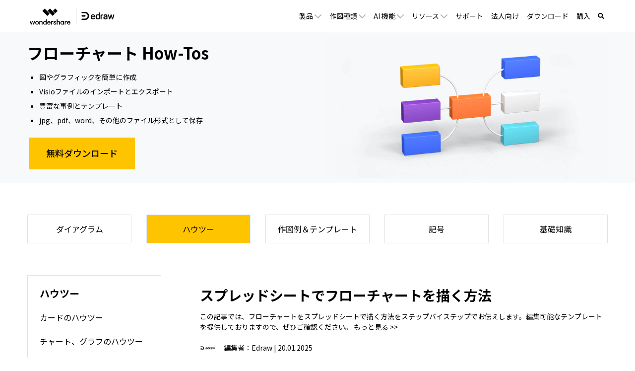

--- FILE ---
content_type: text/html
request_url: https://www.edrawsoft.com/jp/howto/flowchart/
body_size: 17654
content:
<!DOCTYPE html>
<html lang="ja">
<head>
	<meta itemprop="name" content="記事 - フローチャート作成のハウツー" />
	<meta itemprop="description" content="フローチャートのハウツー記事からフローチャートの作成方法などを学びましょう。" />
	<title>記事 - フローチャート作成のハウツー</title>
	<meta name="description" content="フローチャートのハウツー記事からフローチャートの作成方法などを学びましょう。" />
	<link rel="canonical" href="https://www.edrawsoft.com/jp/howto/flowchart/" />
  
	<!-- Google Tag Manager -->
<script>(function(w,d,s,l,i){w[l]=w[l]||[];w[l].push({'gtm.start':
new Date().getTime(),event:'gtm.js'});var f=d.getElementsByTagName(s)[0],
j=d.createElement(s),dl=l!='dataLayer'?'&l='+l:'';j.async=true;j.src=
'https://www.googletagmanager.com/gtm.js?id='+i+dl;f.parentNode.insertBefore(j,f);
})(window,document,'script','dataLayer','GTM-T7HLC79');</script>
<!-- End Google Tag Manager -->

<meta http-equiv="Content-Type" content="text/html; charset=utf-8" />
<meta http-equiv="X-UA-Compatible" content="IE=edge">
<meta name="viewport" content="width=device-width,user-scalable=0,initial-scale=1,maximum-scale=1, minimum-scale=1" />
<link rel="shortcut icon" href="https://images.edrawsoft.com/favicon.ico" mce_href="https://images.edrawsoft.com/favicon.ico" type="image/x-icon" />
<link rel="stylesheet" href="https://neveragain.allstatics.com/2019/assets/style/bootstrap-edraw.min.css">
<link href="https://images.edrawsoft.com/assets/css/app.css" rel="stylesheet">

<!-- Google Code for Remarketing Tag -->
<!-- Global site tag (gtag.js) - Google Ads: 741279201 -->
<script async src="https://www.googletagmanager.com/gtag/js?id=AW-741279201"></script>
<script>
  window.dataLayer = window.dataLayer || [];
  function gtag(){dataLayer.push(arguments);}
  gtag('js', new Date());

  gtag('config', 'AW-741279201');
</script>

<!-- font awesome -->
<link href="https://use.fontawesome.com/releases/v5.6.1/css/all.css" rel="stylesheet">
<!-- end font awesome -->
	<style>
		.list-menu a{text-decoration: none;}
		.list-menu a:hover,.list-menu a.active{ background-color: #ffc400; }
		.side-menu dd:hover,.side-menu dd.active{background-color: #FFEDB2;}
	</style>
	
<script type="text/javascript">
            var CHANNEL_ID = "182";
            var SITE_ID = "177";
            var CMS_LANGUAGE = "ja";
            var TEMPLATE_ID = "8929";
            var PAGE_ID = "352464";
            var TEMPLATE_MODULE = "article";
            var TEMPLATE_TYPE = "list";
</script></head>
<body data-pro="edraw" data-cat="template" data-nav="basic" data-sys="auto" data-dev="auto">
	<!-- Google Tag Manager (noscript) -->
<noscript><iframe src="https://www.googletagmanager.com/ns.html?id=GTM-T7HLC79" height="0" width="0"
    style="display:none;visibility:hidden"></iframe></noscript>
<!-- End Google Tag Manager (noscript) -->
<!--web notification code-->
<script>
    var _NOTIFICATION_CONFIG = {
        worker: 'https://www.edrawsoft.com/jp/web-notification/sw.js', // sw.js的地址要根据自己的域名换成自己的静态资源路径
        wsNotificationJsPath: 'https://dc-static.wondershare.com/notification/wsNotification.js', // 固定不变
        trackUrl: 'https://prod-web.wondershare.cc/api/v1/prodweb/notification' // 请求通知权限订阅接口地址，固定不变
    };
    (function() {
        var d=document, g=d.createElement('script'), s=d.getElementsByTagName('script')[0];
        g.type='text/javascript'; g.async=true; g.defer=true; g.src=_NOTIFICATION_CONFIG.wsNotificationJsPath; s.parentNode.insertBefore(g,s);
    })();
</script>
<!-- end web notification code-->

<style>
#wsc-header2 .nav-item .product-link:hover,
#wsc-header2 .nav-item .nav-link:hover,
#wsc-header2 .nav-item .diagrams-item:hover {
    background-color: rgba(0, 0, 0, 0.05);
    text-decoration: none;
}

.diagrams-item-gray {
    background-color: rgba(0, 0, 0, 0.02);
}

#wsc-header2 .nav-item .diagrams-item a:hover {
    text-decoration: none;
}

#wsc-header2 .navbar-collapse {
    height: 100% !important;
}

@media (max-width: 1600px) {
    #wsc-header2 .diagrams-box {
            width: 750px !important;
    }
}

@media (max-width: 1280px) {
   
       .navbar-expand-lg .navbar-nav .nav-link {

        font-size: 0.875rem !important;
    }
}

@media (max-width: 1210px) {
    #wsc-header2 .diagrams-box {
            width: 640px !important;
    }
     
}

@media (max-width: 992px) {
    #wsc-header2 .navbar-collapse {
            height: auto !important;
    }
     

}

#wsc-header2 #navbarMainContent .dropdown-nav-item:hover .collapse {
    display: block;
}

#wsc-header2 #navbarMainContent .dropdown-nav-item .aria-expanded-true-show {
    display: none;
}

#wsc-header2 #navbarMainContent .dropdown-nav-item:hover .aria-expanded-false-show {
    display: none;
}

#wsc-header2 #navbarMainContent .dropdown-nav-item:hover .aria-expanded-true-show {
    display: inline-block;
}

#navDownloadModal .modal-content{
  border-radius: .75rem;
  background: #fff;
}
#navDownloadModal .navdownload-logo{
  width: 48px;
  display: inline-block;
}
#navDownloadModal .col-6{
  padding-left: 6px;
  padding-right: 6px;
}
#navDownloadModal .row{
  margin-left: -6px;
  margin-right: -6px;
}
#navDownloadModal .btn-action{
  width: 100%;
  border-radius: .25rem;
  outline: none;
}
#navDownloadModal .navdownload-close{
  position: absolute;
  top: .25rem;
  right: .65rem;
}

</style>
<header id="wsc-header2">
  
  <nav class="navbar navbar-expand-lg p-0 link-inherit bg-white">
    <div class="container h-100">
      <div class="d-inline-flex h-100">
        <a class="navbar-brand py-2 h-100" href="https://www.edrawsoft.com/jp/">
          <img class="h-100" src="https://images.edrawsoft.com/jp/static/edraw-horizontal.svg" width="180" height="48"
            alt="edraw">
        </a>
      </div>
      <div class="d-flex align-items-center">
        <div class="d-sm-none pr-3" id="navDownloadBtn">
          <a class="btn btn-action font-size-small" href="javascript:void(0)" onclick="$('#navDownloadModal').modal('show');" style="border-radius: .25rem;padding: .375rem .825rem;margin: 0; text-transform:initial">
            今すぐ作図
          </a>
        </div>
        <button class="navbar-toggler" type="button" data-toggle="collapse" data-target="#navbarMainContent"
          aria-controls="navbarMainContent" aria-expanded="false" aria-label="Toggle navigation">
          <i class="wsc-icon aria-expanded-false-show" data-icon="symbol-menu"></i>
          <i class="wsc-icon aria-expanded-true-show" data-icon="symbol-close"></i>
        </button>
      </div>

      <div class="collapse navbar-collapse px-3 px-lg-0 bg-white" id="navbarMainContent">
        <ul class="navbar-nav ml-auto h-100">
          <li class="nav-item with-hand dropdown-nav-item d-lg-block d-none h-100 position-relative">
            <a class="nav-link px-xxl-4 py-2 py-lg-0 d-inline-flex align-items-center h-100">
              <span>製品</span>
              <i class="ml-n3 wsc-icon wsc-icon-font aria-expanded-false-show"><img
                  src="https://images.edrawsoft.com/jp/assets/image/chevron-bottom.svg" width="14" height="9"
                  alt="chevron bottom"></i>
              <i class="ml-n3 wsc-icon wsc-icon-font aria-expanded-true-show"><img
                  src="https://images.edrawsoft.com/jp/assets/image/chevron-top.svg" width="14" height="9"
                  alt="chevron top"></i>
            </a>
            <div class="collapse bg-white text-primary position-absolute"
              style="top: 100%;left: 0;box-shadow: 0px 6px 8px rgba(0, 0, 0, 0.15);">
              <div class="d-flex justify-content-between py-5 align-items-stretch"
                style="width: 280px;max-width: 100%;">
                <div class="w-100">
                  <a href="https://www.edrawsoft.com/jp/edraw-max/" class="product-link d-block pl-5 py-1 w-100">
                    <div><img class="img-fluid" src="https://images.edrawsoft.com/jp/static/edraw-max-horizontal.svg"
                        width="135px" height="32px" alt="wondershare edrawmax">
                    </div>
                    <p class="font-size-tiny mb-0 mt-2">
                      多用途の作図ソフトウェア</p>
                  </a>

                  <a href="https://www.edrawmax.com/online/jp/" class="product-link d-block pl-5 py-2 w-100 mt-4">
                    <div class="font-weight-bolder">EdrawMax Online</div>
                    <p class="font-size-tiny mb-0 mt-1">オンラインで図表を作成</p>
                  </a>

                  <a href="https://www.edrawsoft.com/jp/edrawmind/" class="product-link d-block pl-5 py-1 w-100 mt-4">
                    <div><img class="img-fluid" width="135px" height="32px"
                        src="https://images.edrawsoft.com/jp/static/edrawmind-horizontal.svg"
                        alt="wondershare edrawmind">
                    </div>
                    <p class="font-size-tiny mb-0 mt-2">
                      マインドマップソフトウェア</p>
                  </a>

                  <a href="https://www.edrawsoft.com/jp/edrawmind-online.html"
                    class="product-link d-block pl-5 py-2 w-100 mt-4">
                    <div class="font-weight-bolder">EdrawMind Online <img
                        src="https://images.edrawsoft.com/images2022/mind/new.svg" class="img-fluid" alt=""></div>
                    <p class="font-size-tiny mb-0 mt-1">チームでマインドマップを共同作成</p>
                  </a>
                  <a href="https://www.edrawsoft.com/jp/mind-map-app.html"
                    class="product-link d-block pl-5 py-2 w-100 mt-4">
                    <div class="font-weight-bolder">EdrawMind Mobile </div>
                    <p class="font-size-tiny mb-0 mt-1">スマホでマインドマップを作成</p>
                  </a>
                  <!--<a href="https://www.edrawsoft.com/jp/edraw-infographic/"
                    class="product-link d-block pl-5 py-1 w-100 mt-4">
                    <div><img class="img-fluid" width="135px" height="32px"
                        src="https://images.edrawsoft.com/jp/static/edraw-infographic-horizontal.svg"
                        alt="wondershare edrawinfo">
                    </div>
                    <p class="font-size-tiny mb-0 mt-2">
                      インフォグラフィックソフトウェア</p>
                  </a>-->
                </div>
                <!--
                            <div class="w-50 border-left">
                            <a href="https://www.edrawsoft.com/edraw-project/" class="product-link d-block pl-5 py-1 w-100">
                                <div><img class="img-fluid" style="height: 32px;" src="https://images.edrawsoft.com/static/edraw-project-horizontal.svg" alt="wondershare edrawproj"></div>
                                <p class="font-size-tiny mb-0 mt-2">A Professional Gantt Chart Tool</p>
                            </a>
                            <a href="https://www.edrawsoft.com/orgcharting/" class="product-link d-block pl-5 py-1 w-100 mt-4">
                                <div><img class="img-fluid" style="height: 32px;" src="https://images.edrawsoft.com/static/edraw-orgcharting-horizontal.svg" alt="wondershare orgcharting"></div>
                                <p class="font-size-tiny mb-0 mt-2">Create Data-interactive Org Charts</p>
                            </a>
                            </div>
                        -->
              </div>
            </div>
          </li>
          <li class="nav-item d-lg-none align-self-lg-center">
            <a class="nav-link px-xxl-4 py-2 py-lg-0 d-flex justify-content-between position-relative"
              data-toggle="collapse" href="#productCollapseMobile" role="button" aria-expanded="false"
              aria-controls="productCollapseMobile">
              <span>製品</span>
              <i class="ml-n3 wsc-icon wsc-icon-font aria-expanded-false-show"><img
                  src="https://images.edrawsoft.com/jp/assets/image/chevron-bottom.svg" width="14" height="9"
                  alt="bottom"></i>
              <i class="ml-n3 wsc-icon wsc-icon-font aria-expanded-true-show"><img
                  src="https://images.edrawsoft.com/jp/assets/image/chevron-top.svg" width="14" height="9"
                  alt="top"></i>
            </a>
            <div class="collapse" id="productCollapseMobile" data-parent="#navbarMainContent">
              <ul class="list-unstyled pl-3">
                <li class="py-2"><a href="https://www.edrawsoft.com/jp/edraw-max/">EdrawMax</a>
                </li>
                <li class="py-2"><a href="https://www.edrawmax.com/online/jp/">EdrawMax Online</a>
                </li>
                <li class="py-2"><a href="https://www.edrawsoft.com/jp/edrawmind/">EdrawMind</a>
                </li>
                <li class="py-2"><a href="https://www.edrawsoft.com/jp/edrawmind-online.html">EdrawMind Online</a>
                </li>
                <li class="py-2">
                  <a href="https://www.edrawsoft.com/jp/edraw-infographic/">EdrawInfo</a>
                </li>
              </ul>
            </div>
          </li>
          <li class="nav-item with-hand dropdown-nav-item d-lg-block d-none h-100 position-relative">
            <a class="nav-link px-xxl-4 py-2 py-lg-0 h-100 d-inline-flex align-items-center">
              <span>作図種類</span>
              <i class="ml-n3 wsc-icon wsc-icon-font aria-expanded-false-show"><img
                  src="https://images.edrawsoft.com/jp/assets/image/chevron-bottom.svg" width="14" height="9"
                  alt="chevron bottom"></i>
              <i class="ml-n3 wsc-icon wsc-icon-font aria-expanded-true-show"><img
                  src="https://images.edrawsoft.com/jp/assets/image/chevron-top.svg" width="14" height="9"
                  alt="cheveron top"></i>
            </a>
            <div class="collapse bg-white text-primary position-absolute"
              style="top: 100%;left: 0;box-shadow: 0px 6px 8px rgba(0, 0, 0, 0.15);">
              <div class="font-size-small diagrams-box" style="width: 900px;max-width: 100%;">
                <div class="d-flex">
                  <div class="diagrams-item-gray w-25 py-3 py-xl-4">
                    <div class="pl-4 pl-xxl-5 py-2 diagrams-title font-size-normal font-weight-bold mt-2">
                      <span class="pl-lg-2">ビジネス用</span>
                    </div>
                    <div class="pl-4 pl-xxl-5 py-2 with-hand diagrams-item">
                      <a class="pl-lg-2" href="https://www.edrawsoft.com/jp/flowchart/">フローチャート</a>
                    </div>
                    <div class="pl-4 pl-xxl-5 py-2 with-hand diagrams-item">
                      <a class="pl-lg-2" href="https://www.edrawsoft.com/jp/mindmap/">マインドマップ</a>
                    </div>
                    <div class="pl-4 pl-xxl-5 py-2 with-hand diagrams-item">
                      <a class="pl-lg-2" href="https://www.edrawsoft.com/jp/orgchart/">組織図</a>
                    </div>
                    <div class="pl-4 pl-xxl-5 py-2 with-hand diagrams-item">
                      <a class="pl-lg-2" href="https://www.edrawsoft.com/jp/gantt-chart/">ガントチャート</a>
                    </div>
                    <div class="pl-4 pl-xxl-5 py-2 with-hand diagrams-item">
                      <a class="pl-lg-2" href="https://www.edrawsoft.com/jp/kanban-board-tool.html">カンバンボード</a>
                    </div>
					<div class="pl-4 pl-xxl-5 py-2 with-hand diagrams-item">
                      <a class="pl-lg-2" href="https://www.edrawsoft.com/jp/diagram-maker.html">ダイアグラム</a>
                    </div>
                    <div class="pl-4 pl-xxl-5 py-2 with-hand diagrams-item">
                      <a class="pl-lg-2" href="https://www.edrawsoft.com/jp/fishbone-diagram/">特性要因図</a>
                    </div>
                    <div class="pl-4 pl-xxl-5 py-2 with-hand diagrams-item">
                      <a class="pl-lg-2" href="https://www.edrawsoft.com/jp/business-form/">ビジネスフォーム</a>
                    </div>
                    <div class="pl-4 pl-xxl-5 py-2 with-hand diagrams-item">
                      <a class="pl-lg-2" href="https://www.edrawsoft.com/jp/presentation/">プレゼンテーション</a>
                    </div>
                    <div class="pl-4 pl-xxl-5 py-2 with-hand diagrams-item">
                      <a class="pl-lg-2" href="https://www.edrawsoft.com/jp/chart/">チャートとグラフ</a>
                    </div>
                    <div class="pl-4 pl-xxl-5 py-2 with-hand diagrams-item">
                      <a class="pl-lg-2" href="https://www.edrawsoft.com/jp/project-chart/">プロジェクト管理</a>
                    </div>
                    <div class="pl-4 pl-xxl-5 py-2 with-hand diagrams-item">
                      <a class="pl-lg-2" href="https://www.edrawsoft.com/jp/value-stream-mapping/">バリューストリームマップ</a>
                    </div>
                  </div>
                  <div class="w-25 py-3 py-xl-4">
                    <div class="pl-4 pl-xxl-5 py-2 diagrams-title font-size-normal font-weight-bold mt-2">
                      <span>テクノロジー用</span>
                    </div>
                    <div class="pl-4 pl-xxl-5 py-2 with-hand diagrams-item">
                      <a href="https://www.edrawsoft.com/jp/uml/">UML図</a>
                    </div>
                    <div class="pl-4 pl-xxl-5 py-2 with-hand diagrams-item">
                      <a href="https://www.edrawsoft.com/jp/er-diagram/">ER図</a>
                    </div>
                    <div class="pl-4 pl-xxl-5 py-2 with-hand diagrams-item">
                      <a href="https://www.edrawsoft.com/jp/circuit-diagram/">電気回路図</a>
                    </div>
                    <div class="pl-4 pl-xxl-5 py-2 with-hand diagrams-item">
                      <a href="https://www.edrawsoft.com/jp/pid/">P&ID</a>
                    </div>
                    <div class="pl-4 pl-xxl-5 py-2 with-hand diagrams-item">
                      <a href="https://www.edrawsoft.com/jp/networkdiagram/">ネットワークトポロジー</a>
                    </div>
                    <div class="pl-4 pl-xxl-5 py-2 with-hand diagrams-item">
                      <a href="https://www.edrawsoft.com/jp/aws-diagram/">AWS構成図</a>
                    </div>
                    <div class="pl-4 pl-xxl-5 py-2 with-hand diagrams-item">
                      <a href="https://www.edrawsoft.com/jp/azure-diagram/">Azureシステム構成図</a>
                    </div>
                  </div>
                  <div class="diagrams-item-gray w-25 py-3 py-xl-4">
                    <div class="pl-4 pl-xxl-5 py-2 diagrams-title font-size-normal font-weight-bold mt-2">
                      <span>デザイン用</span>
                    </div>
                    <div class="pl-4 pl-xxl-5 py-2 with-hand diagrams-item">
                      <a href="https://www.edrawsoft.com/jp/floor-plan/">間取り</a><img class="ml-1 mt-n3"
                        src="https://images.edrawsoft.com/jp/hot.gif" width="36" height="30" alt="人気のある">
                    </div>
                    <div class="pl-4 pl-xxl-5 py-2 with-hand diagrams-item">
                        <a href="https://www.edrawsoft.com/jp/edrawmax-ppt-addin.html">パワポ連携</a>
                      </div>
                    <div class="pl-4 pl-xxl-5 py-2 with-hand diagrams-item">
                      <a href="https://www.edrawsoft.com/jp/edraw-infographic/">インフォグラフィック</a>
                    </div>
                    <div class="pl-4 pl-xxl-5 py-2 with-hand diagrams-item">
                      <a href="https://www.edrawsoft.com/jp/poster/">ポスター</a>
                    </div>
                    <div class="pl-4 pl-xxl-5 py-2 with-hand diagrams-item">
                      <a href="https://www.edrawsoft.com/jp/wireframe/">ワイヤーフレーム</a>
                    </div>
                    <div class="pl-4 pl-xxl-5 py-2 with-hand diagrams-item">
                      <a href="https://www.edrawsoft.com/jp/fashion-design/">ファションデザイン</a>
                    </div>
                    <div class="pl-4 pl-xxl-5 py-2 with-hand diagrams-item">
                      <a href="https://www.edrawsoft.com/jp/garden-design/">ガーデンデザイン</a>
                    </div>
                    <div class="pl-4 pl-xxl-5 py-2 with-hand diagrams-item">
                      <a href="https://www.edrawsoft.com/jp/flyer/">チラシデザイン</a>
                    </div>
                    <div class="pl-4 pl-xxl-5 py-2 with-hand diagrams-item">
                      <a href="https://www.edrawsoft.com/jp/card/">カードデザイン</a>
                    </div>
                    <div class="pl-4 pl-xxl-5 py-2 with-hand diagrams-item">
                      <a href="https://www.edrawsoft.com/jp/banner/">バナーデザイン</a>
                    </div>
                    <div class="pl-4 pl-xxl-5 py-2 with-hand diagrams-item">
                      <a href="https://www.edrawsoft.com/jp/2024newyearcard.html">年賀状</a><img class="ml-1 mt-n3"
                        src="https://images.edrawsoft.com/jp/hot.gif" width="36" height="30" alt="人気のある">
                    </div>
                  </div>
                  <div class="w-25 py-3 py-xl-4">
                    <div class="pl-4 pl-xxl-5 py-2 diagrams-title font-size-normal font-weight-bold mt-2">
                      <span>その他</span>
                    </div>
                    <div class="pl-4 pl-xxl-5 py-2 with-hand diagrams-item">
                      <a href="https://www.edrawsoft.com/jp/science/">科学イラスト</a>
                    </div>
                    <div class="pl-4 pl-xxl-5 py-2 with-hand diagrams-item">
                        <a href="https://www.edrawsoft.com/jp/genogram-maker.html">ジェノグラム</a>
                      </div>
                    <div class="pl-4 pl-xxl-5 py-2 with-hand diagrams-item">
                      <a href="https://www.edrawsoft.com/jp/decision-tree-maker.html">決定木</a>
                    </div>
                    <div class="pl-4 pl-xxl-5 py-2 with-hand diagrams-item">
                      <a href="https://www.edrawsoft.com/jp/workflow-diagram/">ワークフロー図</a>
                    </div>
                    <div class="pl-4 pl-xxl-5 py-2 with-hand diagrams-item">
                      <a href="https://www.edrawsoft.com/jp/map/">地図</a>
                    </div>
                    <div class="pl-4 pl-xxl-5 py-2 with-hand diagrams-item">
                      <a href="https://www.edrawsoft.com/jp/subway-map/">路線図</a>
                    </div>
                    <div class="pl-4 pl-xxl-5 py-2 with-hand diagrams-item">
                      <a href="https://www.edrawsoft.com/jp/google-cloud-platform-diagram/">GCP構成図</a>
                    </div>
                    <div class="pl-4 pl-xxl-5 py-2 with-hand diagrams-item">
                      <a href="https://www.edrawsoft.com/jp/visio-alternative/">visio関連</a>
                    </div>
                  </div>
                </div>
                <div class="py-3 px-4 text-right w-100" style="border-top: 1px solid rgba(0, 0, 0, 0.05);">
                  <a href="https://www.edrawsoft.com/jp/types-diagram.html"><b>もっと見る
                      >></b></a>
                </div>
              </div>
            </div>
          </li>
          <li class="nav-item d-lg-none align-self-lg-center">
            <a class="nav-link px-xxl-4 py-2 py-lg-0 d-flex justify-content-between" data-toggle="collapse"
              href="#diagramsCollapseMobile" role="button" aria-expanded="false" aria-controls="diagramsCollapseMobile">
              <span>作図種類</span>
              <i class="ml-n3 wsc-icon wsc-icon-font aria-expanded-false-show"><img
                  src="https://images.edrawsoft.com/jp/assets/image/chevron-bottom.svg" width="14" height="9"
                  alt="chevron bottom"></i>
              <i class="ml-n3 wsc-icon wsc-icon-font aria-expanded-true-show"><img
                  src="https://images.edrawsoft.com/jp/assets/image/chevron-top.svg" width="14" height="9"
                  alt="chevron top"></i>
            </a>
            <div class="collapse" id="diagramsCollapseMobile" data-parent="#navbarMainContent">
              <ul class="list-unstyled pl-3">
                <li class="py-2">
                  <a class="nav-link px-xl-4 px-lg-3 py-0 d-flex justify-content-between" data-toggle="collapse"
                    href="#diagramsCollapseMobileSubmenu1" role="button" aria-expanded="false"
                    aria-controls="diagramsCollapseMobileSubmenu1">
                    <span>ビジネス用</span>
                    <i class="ml-n3 wsc-icon wsc-icon-font aria-expanded-false-show"><img
                        src="https://images.edrawsoft.com/jp/assets/image/chevron-bottom.svg" width="14" height="9"
                        alt="chevron bottom"></i>
                    <i class="ml-n3 wsc-icon wsc-icon-font aria-expanded-true-show"><img
                        src="https://images.edrawsoft.com/jp/assets/image/chevron-top.svg" width="14" height="9"
                        alt="chevron top"></i>
                  </a>
                  <div class="collapse" id="diagramsCollapseMobileSubmenu1" data-parent="#diagramsCollapseMobile">
                    <ul class="list-unstyled pl-3">
                      <li class="py-2"><a href="https://www.edrawsoft.com/jp/flowchart/"
                          class="font-size-tiny">フローチャート</a>
                      </li>
                      <li class="py-2"><a href="https://www.edrawsoft.com/jp/mindmap/"
                          class="font-size-tiny">マインドマップ</a>
                      </li>
                      <li class="py-2"><a href="https://www.edrawsoft.com/jp/orgchart/" class="font-size-tiny">組織図</a>
                      </li>
                      <li class="py-2"><a href="https://www.edrawsoft.com/jp/gantt-chart/"
                          class="font-size-tiny">ガントチャート</a>
                      </li>
                      <li class="py-2"><a href="https://www.edrawsoft.com/jp/fishbone-diagram/"
                          class="font-size-tiny">特性要因図</a>
                      </li>
                      <li class="py-2"><a href="https://www.edrawsoft.com/jp/business-form/"
                          class="font-size-tiny">ビジネスフォーム</a>
                      </li>
                      <li class="py-2"><a href="https://www.edrawsoft.com/jp/presentation/"
                          class="font-size-tiny">プレゼンテーション</a>
                      </li>
                      <li class="py-2"><a href="https://www.edrawsoft.com/jp/chart/" class="font-size-tiny">チャートとグラフ</a>
                      </li>
                      <li class="py-2"><a href="https://www.edrawsoft.com/jp/project-chart/"
                          class="font-size-tiny">プロジェクト管理</a>
                      </li>
                      <li class="py-2"><a href="https://www.edrawsoft.com/jp/value-stream-mapping/"
                          class="font-size-tiny">バリューストリームマップ</a>
                      </li>
                    </ul>
                  </div>
                </li>
                <li class="py-2">
                  <a class="nav-link px-xl-4 px-lg-3 py-0 d-flex justify-content-between" data-toggle="collapse"
                    href="#diagramsCollapseMobileSubmenu2" role="button" aria-expanded="false"
                    aria-controls="diagramsCollapseMobileSubmenu2">
                    <span>テクノロジー用</span>
                    <i class="ml-n3 wsc-icon wsc-icon-font aria-expanded-false-show"><img
                        src="https://images.edrawsoft.com/jp/assets/image/chevron-bottom.svg" width="14" height="9"
                        alt="chevron bottom"></i>
                    <i class="ml-n3 wsc-icon wsc-icon-font aria-expanded-true-show"><img
                        src="https://images.edrawsoft.com/jp/assets/image/chevron-top.svg" width="14" height="9"
                        alt="chevron top"></i>
                  </a>
                  <div class="collapse" id="diagramsCollapseMobileSubmenu2" data-parent="#diagramsCollapseMobile">
                    <ul class="list-unstyled pl-3">
                      <li class="py-2"><a href="https://www.edrawsoft.com/jp/uml/" class="font-size-tiny">UML図</a>
                      </li>
                      <li class="py-2"><a href="https://www.edrawsoft.com/jp/er-diagram/" class="font-size-tiny">ER図</a>
                      </li>
                      <li class="py-2"><a href="https://www.edrawsoft.com/jp/circuit-diagram/"
                          class="font-size-tiny">電気回路図</a>
                      </li>
                      <li class="py-2"><a href="https://www.edrawsoft.com/jp/pid/" class="font-size-tiny">P&ID</a>
                      </li>
                      <li class="py-2"><a href="https://www.edrawsoft.com/jp/networkdiagram/"
                          class="font-size-tiny">ネットワークトポロジー</a>
                      </li>
                      <li class="py-2"><a href="https://www.edrawsoft.com/jp/aws-diagram/"
                          class="font-size-tiny">AWS構成図</a>
                      </li>
                      <li class="py-2"><a href="https://www.edrawsoft.com/jp/azure-diagram/"
                          class="font-size-tiny">Azureシステム構成図</a>
                      </li>
                    </ul>
                  </div>
                </li>
                <li class="py-2">
                  <a class="nav-link px-xl-4 px-lg-3 py-0 d-flex justify-content-between" data-toggle="collapse"
                    href="#diagramsCollapseMobileSubmenu3" role="button" aria-expanded="false"
                    aria-controls="diagramsCollapseMobileSubmenu3">
                    <span>デザイン用</span>
                    <i class="ml-n3 wsc-icon wsc-icon-font aria-expanded-false-show"><img
                        src="https://images.edrawsoft.com/jp/assets/image/chevron-bottom.svg" width="14" height="9"
                        alt="chevron bottom"></i>
                    <i class="ml-n3 wsc-icon wsc-icon-font aria-expanded-true-show"><img
                        src="https://images.edrawsoft.com/jp/assets/image/chevron-top.svg" width="14" height="9"
                        alt="chevron top"></i>
                  </a>
                  <div class="collapse" id="diagramsCollapseMobileSubmenu3" data-parent="#diagramsCollapseMobile">
                    <ul class="list-unstyled pl-3">
                      <li class="py-2"><a href="https://www.edrawsoft.com/jp/floor-plan/" class="font-size-tiny">間取り</a>
                      </li>
                      <li class="py-2"><a href="https://www.edrawsoft.com/jp/edraw-infographic/"
                          class="font-size-tiny">インフォグラフィック</a>
                      </li>
                      <li class="py-2"><a href="https://www.edrawsoft.com/jp/poster/" class="font-size-tiny">ポスター</a>
                      </li>
                      <li class="py-2"><a href="https://www.edrawsoft.com/jp/wireframe/"
                          class="font-size-tiny">ワイヤーフレーム</a>
                      </li>
                      <li class="py-2"><a href="https://www.edrawsoft.com/jp/fashion-design/"
                          class="font-size-tiny">ファションデザイン</a>
                      </li>
                      <li class="py-2"><a href="https://www.edrawsoft.com/jp/garden-design/"
                          class="font-size-tiny">ガーデンデザイン</a>
                      </li>
                      <li class="py-2"><a href="https://www.edrawsoft.com/jp/flyer/" class="font-size-tiny">チラシデザイン</a>
                      </li>
                      <li class="py-2"><a href="https://www.edrawsoft.com/jp/card/" class="font-size-tiny">カードデザイン</a>
                      </li>
                      <li class="py-2"><a href="https://www.edrawsoft.com/jp/banner/" class="font-size-tiny">バナーデザイン</a>
                      </li>
                      <li class="py-2"><a href="https://www.edrawsoft.com/jp/2023newyearscard.html"
                          class="font-size-tiny">年賀状</a>
                      </li>
                    </ul>
                  </div>
                </li>
                <li class="py-2">
                  <a class="nav-link px-xl-4 px-lg-3 py-0 d-flex justify-content-between" data-toggle="collapse"
                    href="#diagramsCollapseMobileSubmenu4" role="button" aria-expanded="false"
                    aria-controls="diagramsCollapseMobileSubmenu4">
                    <span>その他</span>
                    <i class="ml-n3 wsc-icon wsc-icon-font aria-expanded-false-show"><img
                        src="https://images.edrawsoft.com/jp/assets/image/chevron-bottom.svg" width="14" height="9"
                        alt="chevron bottom"></i>
                    <i class="ml-n3 wsc-icon wsc-icon-font aria-expanded-true-show"><img
                        src="https://images.edrawsoft.com/jp/assets/image/chevron-top.svg" width="14" height="9"
                        alt="chevron top"></i>
                  </a>
                  <div class="collapse" id="diagramsCollapseMobileSubmenu4" data-parent="#diagramsCollapseMobile">
                    <ul class="list-unstyled pl-3">
                      <li class="py-2"><a href="https://www.edrawsoft.com/jp/science/" class="font-size-tiny">科学イラスト</a>
                      </li>
                      <li class="py-2"><a href="https://www.edrawsoft.com/jp/genogram-maker.html" class="font-size-tiny">ジェノグラム</a>
                      </li>
                      <li class="py-2"><a href="https://www.edrawsoft.com/jp/decision-tree-maker.html"
                          class="font-size-tiny">決定木</a>
                      </li>
                      <li class="py-2"><a href="https://www.edrawsoft.com/jp/workflow-diagram/"
                          class="font-size-tiny">ワークフロー図</a>
                      </li>
                      <li class="py-2"><a href="https://www.edrawsoft.com/jp/map/" class="font-size-tiny">地図</a>
                      </li>
                      <li class="py-2"><a href="https://www.edrawsoft.com/jp/subway-map/" class="font-size-tiny">路線図</a>
                      </li>
                      <li class="py-2"><a href="https://www.edrawsoft.com/jp/google-cloud-platform-diagram/"
                          class="font-size-tiny">GCP構成図</a>
                      </li>
                      <li class="py-2"><a href="https://www.edrawsoft.com/jp/visio-alternative/"
                          class="font-size-tiny">visio関連</a>
                      </li>
                    </ul>
                  </div>
                </li>
              </ul>
            </div>
          </li>
          <!-- AI 機能 -->
          <li class="nav-item with-hand dropdown-nav-item d-lg-block d-none h-100 position-relative">
            <a class="nav-link px-xxl-4 py-2 py-lg-0 d-inline-flex align-items-center h-100">
              <span>AI 機能</span>
              <i class="ml-n3 wsc-icon wsc-icon-font aria-expanded-false-show"><img
                  src="https://images.edrawsoft.com/jp/assets/image/chevron-bottom.svg" width="14" height="9"
                  alt="chevron bottom"></i>
              <i class="ml-n3 wsc-icon wsc-icon-font aria-expanded-true-show"><img
                  src="https://images.edrawsoft.com/jp/assets/image/chevron-top.svg" width="14" height="9"
                  alt="chevron top"></i>
            </a>
            <div class="collapse bg-white text-primary position-absolute"
              style="top: 100%;left: 0;box-shadow: 0px 6px 8px rgba(0, 0, 0, 0.15);">
                <div class="d-flex p-4 font-size-small" style="width: 708px;">
                  <div class="py-3 pb-xl-4" style="width: 348px;">
                    <div class="pl-3 pl-xl-4 py-2 diagrams-title font-weight-bolder">
                      <span>オンラインAIツール</span>
                    </div>
                    <div class="pl-3 pl-xl-4 py-2 with-hand diagrams-item">
                      <a href="https://www.edrawsoft.com/jp/tool/ai-mind-map.html">AI マインドマップ自動作成</a>
                    </div>
					<div class="pl-3 pl-xl-4 py-2 with-hand diagrams-item">
                      <a href="https://www.edrawsoft.com/jp/tool/organizational-chart-maker.html">AI 組織図自動作成</a>
                    </div>
                    <div class="pl-3 pl-xl-4 py-2 with-hand diagrams-item">
                      <a href="https://www.edrawsoft.com/jp/app/ai-diagram/">AI 図表作成</a>
                    </div>
                    <div class="pl-3 pl-xl-4 py-2 with-hand diagrams-item">
                      <a href="https://www.edrawsoft.com/jp/app/ai-flowchart/">AI フローチャート作成</a>
                    </div>
					 <div class="pl-3 pl-xl-4 py-2 with-hand diagrams-item">
                      <a href="https://www.edrawsoft.com/jp/app/ai-ppt/">AIパワポ生成(1ページ)</a>
                    </div>
					  <div class="pl-3 pl-xl-4 py-2 with-hand diagrams-item">
                      <a href="https://www.edrawsoft.com/jp/tool/ai-presentation.html">AIパワポ生成(複数ページ)</a>
                    </div>
                  </div>
                  <div style="background: #F2F9FF;border-radius: 12px;" class="p-4 h-100">
                    <div class="font-weight-bolder mb-3">AI機能紹介</div>
                    <a href="https://www.edrawsoft.com/jp/ai-flowchart.html"
                      class="product-link w-100 d-flex align-items-center mb-3">
                      <img src="https://www.edrawsoft.com/images2023/ai/max-ai-img.png" class="img-fluid mr-2 pr-1"
                        alt="ai-img">
                      <div>
                        <p class="font-weight-bolder mb-2" style="color: #006DFF;">EdrawMax AI</p>
                        <p class="font-size-tiny mb-1">AIでフローチャートを作成するだけでなく、クリックして25種類のAI機能を確認しよう！</p>
                      </div>
                    </a>
                    <a href="https://www.edrawsoft.com/jp/ai-mind-map.html"
                      class="product-link w-100 d-flex align-items-center">
                        <img src="https://www.edrawsoft.com/images2023/ai/mind-ai-img.png" class="img-fluid mr-2 pr-1"
                          alt="ai-img">
                        <div>
                          <p class="font-weight-bolder mb-2" style="color: #00C68A;">EdrawMind AI</p>
                          <p class="font-size-tiny mb-1">AIでマインドマップを作成するだけでなく、クリックして17種類のAI機能を確認しよう！</p>
                        </div>
                      </a>
                  </div>
                </div>
            </div>
          </li>
          <li class="nav-item d-lg-none align-self-lg-center">
            <a class="nav-link px-xxl-4 py-2 py-lg-0 d-flex justify-content-between position-relative"
              data-toggle="collapse" href="#aiCollapseMobile" role="button" aria-expanded="false"
              aria-controls="aiCollapseMobile">
              <span>AI 機能</span>
              <i class="ml-n3 wsc-icon wsc-icon-font aria-expanded-false-show"><img
                  src="https://images.edrawsoft.com/jp/assets/image/chevron-bottom.svg" width="14" height="9"
                  alt="bottom"></i>
              <i class="ml-n3 wsc-icon wsc-icon-font aria-expanded-true-show"><img
                  src="https://images.edrawsoft.com/jp/assets/image/chevron-top.svg" width="14" height="9"
                  alt="top"></i>
            </a>
            <div class="collapse" id="aiCollapseMobile" data-parent="#navbarMainContent">
              <ul class="list-unstyled pl-3">
                <li class="py-2">
                  <a href="https://www.edrawsoft.com/jp/app/ai-flowchart/" class="product-link d-block w-100">
                    <p class=" mb-0">フローチャート
                      <img src="https://www.edrawsoft.com/images2023/ai/edrawsoft-edraw-max-ai-icon.png"
                        class="img-fluid ml-2" alt="ai">
                    </p>
                  </a>
                </li>
                <li class="py-2">
                  <a href="https://www.edrawsoft.com/jp/tool/ai-mind-map.html" class="product-link d-block  w-100 ">
                    <p class=" mb-0">マインドマップ
                      <img src="https://www.edrawsoft.com/images2023/ai/edrawsoft-edraw-max-ai-icon.png"
                        class="img-fluid ml-2" alt="ai">
                    </p>
                  </a>
                </li>
				  <li class="py-2">
                  <a href="https://www.edrawsoft.com/jp/app/ai-diagram/" class="product-link d-block w-100">
                    <p class=" mb-0">図表作成
                      <img src="https://www.edrawsoft.com/images2023/ai/edrawsoft-edraw-max-ai-icon.png"
                        class="img-fluid ml-2" alt="ai">
                    </p>
                  </a>
                </li>
              </ul>
            </div>
          </li>
          <!--  -->
          <li class="nav-item with-hand dropdown-nav-item d-lg-block d-none h-100 position-relative">
            <a class="nav-link px-xxl-4 py-2 py-lg-0 d-inline-flex align-items-center h-100">
              <span>リソース</span>
              <i class="ml-n3 wsc-icon wsc-icon-font aria-expanded-false-show"><img
                  src="https://images.edrawsoft.com/jp/assets/image/chevron-bottom.svg" width="14" height="9"
                  alt="chevron bottom"></i>
              <i class="ml-n3 wsc-icon wsc-icon-font aria-expanded-true-show"><img
                  src="https://images.edrawsoft.com/jp/assets/image/chevron-top.svg" width="14" height="9"
                  alt="chevron top"></i>
            </a>
            <div class="collapse bg-white text-primary position-absolute"
              style="top: 100%;left: 0;box-shadow: 0px 6px 8px rgba(0, 0, 0, 0.15);">
              <div class="py-4 text-left" style="min-width: 250px;max-width: 100%;">
                <div class="p-2 px-5 with-hand diagrams-item"><a href="https://www.edrawsoft.com/jp/diagram/">活用教室</a>
                </div>
                <div class="p-2 px-5 with-hand diagrams-item"><a
                    href="https://www.edrawsoft.com/jp/edraw-special-event.html">特集ページ</a><img class="ml-1 mt-n3"
                    src="https://images.edrawsoft.com/jp/buy/new.svg" width="36" height="17" alt="人気のある">
                </div>
                <div class="p-2 px-5 with-hand diagrams-item"><a
                    href="https://www.edrawsoft.com/jp/video/edrawmax/">チュートリアル動画</a>
                </div>
              </div>
            </div>
          </li>
          <li class="nav-item d-lg-none align-self-lg-center">
            <a class="nav-link px-xxl-4 py-2 py-lg-0 d-flex justify-content-between position-relative"
              data-toggle="collapse" href="#resourceCollapseMobile" role="button" aria-expanded="false"
              aria-controls="resourceCollapseMobile">
              <span>リソース</span>
              <i class="ml-n3 wsc-icon wsc-icon-font aria-expanded-false-show"><img
                  src="https://images.edrawsoft.com/jp/assets/image/chevron-bottom.svg" width="14" height="9"
                  alt="chevron bottom"></i>
              <i class="ml-n3 wsc-icon wsc-icon-font aria-expanded-true-show"><img
                  src="https://images.edrawsoft.com/jp/assets/image/chevron-top.svg" width="14" height="9"
                  alt="chevron top"></i>
            </a>
            <div class="collapse" id="resourceCollapseMobile" data-parent="#navbarMainContent">
              <ul class="list-unstyled pl-3">
                <li class="py-2"><a href="https://www.edrawsoft.com/jp/diagram/">活用教室</a>
                </li>
                <li class="py-2"><a href="https://www.edrawsoft.com/jp/edraw-special-event.html">特集ページ</a><img
                    class="ml-1 mt-n3" src="https://images.edrawsoft.com/jp/buy/new.svg" width="36" height="17"
                    alt="人気のある">
                </li>
                <li class="py-2"><a href="https://www.edrawsoft.com/jp/video/edrawmax/">チュートリアル動画</a>
                </li>
              </ul>
            </div>
          </li>
          <li class="nav-item h-100 position-relative">
            <a class="nav-link px-xxl-4 py-2 py-lg-0 h-100 d-inline-flex align-items-center"
              href="https://www.edrawsoft.com/jp/support.html">サポート</a>
          </li>
          <li class="nav-item h-100 position-relative">
            <a class="nav-link px-xxl-4 py-2 py-lg-0 h-100 d-inline-flex align-items-center"
              href="https://www.edrawsoft.com/jp/business.html">法人向け</a>
          </li>
          <li class="nav-item h-100 position-relative">
            <a class="nav-link px-xxl-4 py-2 py-lg-0 h-100 d-inline-flex align-items-center"
              href="https://www.edrawsoft.com/jp/download.html">ダウンロード</a>
          </li>
          <li class="nav-item h-100 position-relative">
            <a class="nav-link px-xxl-4 py-2 py-lg-0 h-100 d-inline-flex align-items-center"
              href="https://www.edrawsoft.com/jp/store.html">購入<!--<img src="https://images.edrawsoft.com/jp/images2021/event/1000-jpy-off.png" alt="1000円OFF" style="margin-left:10px" height="50">--></a>
          </li>
       <!--<li class="nav-item h-100 position-relative">
            <a class="nav-link px-xl-4 py-2 py-lg-0 h-100 d-inline-flex align-items-center"
              href="https://www.edrawsoft.com/jp/sales-promotion.html?utm_source=nav&utm_medium=nav&utm_content=link_21099326_2025-3-27"><img
                src="https://images.edrawsoft.com/jp/images2025/new-life/nav.png" width="45" alt="最大4000円OFF"></a>
          </li>-->
        </ul>
        <ul class="navbar-nav flex-row py-2 py-lg-0">
          <li class="nav-item align-self-lg-center">
            <a class="nav-link mr-3 mr-lg-0 px-1" href="https://www.edrawsoft.com/jp/search.html"><i
                class="wsc-icon wsc-icon-font" data-icon="extra-search"></i></a>
          </li>
        </ul>
      </div>
    </div>
    <!-- <div class="collapse bg-white text-primary position-absolute w-100" id="diagramsCollapse" data-parent="#wsc-header2">
      feafeaf
    </div> -->
  </nav>
  
  <div class="shadow"></div>
</header>

<!-- 导航下载弹框 -->
<div class="modal fade" id="navDownloadModal" tabindex="-1" role="dialog" aria-hidden="true">
  <div class="modal-dialog modal-dialog-centered modal-md" role="document">
    <div class="modal-content text-center">
      <div class="modal-body">
        <div class="pt-2 pb-3">
          <p class="font-weight-bold text-black font-size-normal mt-2 mb-3" style="border: none;">
            気になる製品を選んでお試しください
          </p>
          <div class="row">
            <div class="col-6">
              <div class="navdownload-logo">
                <img class="img-fluid" src="https://neveragain.allstatics.com/2019/assets/icon/logo/edraw-max-square.svg" alt="logo">
              </div>
              <p class="font-size-tiny my-2 pb-1">
                フローチャート、間取り図、回路図などを簡単に作成
              </p>
              <a href="https://app.adjust.com/1fvgaahj_1fw6mj2b" class="btn btn-action font-size-small" style="text-transform: none">
                <i class="wsc-icon pr-1">
                  <svg width="16" height="16" viewBox="0 0 16 16" fill="none" xmlns="http://www.w3.org/2000/svg">
                    <path d="M1.66699 13.6665L14.3337 13.6665" stroke="white" stroke-width="1.33333"/>
                    <path d="M8 9.3335L8 1.66683" stroke="white" stroke-width="1.33333"/>
                    <path d="M10.1509 9.00016L7.99975 11.3469L5.84857 9.00016H10.1509Z" stroke="white" stroke-width="1.33333"/>
                    <path d="M8 11.3335L10 9.00016H6L8 11.3335Z" fill="white"/>
                  </svg>
                </i>
                EdrawMax
              </a>
            </div>
            <div class="col-6">
              <div class="navdownload-logo">
                <img class="img-fluid" src="https://neveragain.allstatics.com/2019/assets/icon/logo/edraw-mindmaster-square.svg" alt="logo">
              </div>
              <p class="font-size-tiny my-2 pb-1">
                マインドマップ、年表、ツリー図<br>などを作成
              </p>
              <a href="https://app.adjust.com/1f24b4qq_1fi3fvni" class="btn btn-action font-size-small" style="background: #00CC99;border-color: #00CC99;text-transform: none">
                <i class="wsc-icon pr-1">
                  <svg width="16" height="16" viewBox="0 0 16 16" fill="none" xmlns="http://www.w3.org/2000/svg">
                    <path d="M1.66699 13.6665L14.3337 13.6665" stroke="white" stroke-width="1.33333"/>
                    <path d="M8 9.3335L8 1.66683" stroke="white" stroke-width="1.33333"/>
                    <path d="M10.1509 9.00016L7.99975 11.3469L5.84857 9.00016H10.1509Z" stroke="white" stroke-width="1.33333"/>
                    <path d="M8 11.3335L10 9.00016H6L8 11.3335Z" fill="white"/>
                  </svg>
                </i>
                EdrawMind
              </a>
            </div>
          </div>
        </div>
        <span class="navdownload-close" onclick='$("#navDownloadModal").modal("hide");'>
          <svg width="12" height="12" viewBox="0 0 12 12" fill="none" xmlns="http://www.w3.org/2000/svg">
            <line x1="9.18168" y1="3.18217" x2="2.81772" y2="9.54613" stroke="#C5C5C7"/>
            <line x1="9.1816" y1="9.54594" x2="2.81764" y2="3.18197" stroke="#C5C5C7"/>
          </svg>
        </span>        
      </div>
    </div>
  </div>
</div>


<div class="wsc-ad-plugin-container bg-highlight">
<style>
.wsc-ad-plugin-container {
display: none;
background:#E4F7F1;
position: relative;
overflow: hidden;
transition: background .3s;
}

.wsc-ad-plugin-container.bg-highlight {
background: #E4F7F1;
color:#292326;
}

.bg-highlight .wsc-ad-plugin .text-link,
.bg-highlight .wsc-ad-plugin .text-link span {
color: #292326;
}

.bg-highlight .close-ad {
opacity: 0;
}

.wsc-ad-plugin-container .close-ad {
position: absolute;
right: 8px;


top: 50%;
transform: translateY(-50%);
cursor: pointer;
transition: opacity .3s;
}

.wsc-ad-plugin-container .close-ad:after {
content: '';
position: absolute;
left: 0;
top: 0;
width: 100%;
height: 100%;
}

.wsc-ad-plugin {
transition: all 1s;
}

.wsc-ad-plugin.hide-top {
transform: translateY(-100%);

}

.wsc-ad-plugin .text-link {
color: var(--text-color, #292326);
display: inline-block;
}

.wsc-ad-plugin .text-link:hover * {
text-decoration: underline;
}

.wsc-ad-plugin .text-link .link-text {
color: var(--text-link-color, #292326);
}

.wsc-ad-plugin .wrapper-icon {
display: inline-block;
}

.front .wrapper-icon::after {
display: none !important;
}

.back .wrapper-icon::before {
display: none !important;
}

.wsc-ad-plugin .wrapper-icon::before,
.wsc-ad-plugin .wrapper-icon::after {
content: '';
display: inline-block;
width: 1rem;
height: 1rem;
background-image: url();
background-size: cover;
margin: -.25em .25rem 0;
vertical-align: middle
}

.carousel {
animation: carousel 5s 2.5s linear infinite alternate;
}

.loop {
animation: loop var(--duration, 10s) 2.5s linear infinite;
}

@keyframes carousel {
0% {
    transform: translateX(0)
}

20% {
    transform: translateX(0)
}

80% {
    transform: translateX(var(--translatex-end, 0))
}

100% {
    transform: translateX(var(--translatex-end, 0))
}
}

@keyframes loop {
0% {
    transform: translateX(0)
}

100% {
    transform: translateX(-100%)
}
}
</style>
<!--<div class="wsc-ad-plugin hide-top">
<div class="container font-size-small font-weight-bold text-center px-3 ">
<div style="padding: 0.625rem 0; " class="text-container px-3 px-md-0">
<a href="https://www.edrawsoft.com/jp/app/ai-flowchart/"target="blank"
class="text-link "ga360location="ad_link"> &#x1f4e2;  AIを搭載するEdrawMax Online版で効率的なフローチャート作成が可能に！
<span class="link-text">詳しく見る >></span></a>
</div>
</div>
</div>-->
<span class="close-ad">
<svg width="25" height="25" viewBox="0 0 25 25" fill="none" xmlns="http://www.w3.org/2000/svg">
<path d="M17.001 8L8.00098 17" stroke="black" stroke-linecap="round" stroke-linejoin="round"></path>
<path d="M8.00098 8L17.001 17" stroke="black" stroke-linecap="round" stroke-linejoin="round"></path>
</svg>
</span>
</div>

<!--<div data-toggle="adbanner" data-text="暑中見舞いはがきのテンプレートは無料配布中" data-link="https://www.edrawsoft.com/jp/2021-summer-greeting-card.html?utm_source=web&utm_medium=websitebanner&utm_content=link_21099326_2024-06-18" data-text-info="人気作図ツール最大6500円OFF！" data-bg-image="https://images.edrawsoft.com/jp/images2024/summer-card/banner-background.png" ></div>-->
	<main class="wsc-main px-0">
		<div class="py-5 py-lg-2 bg-gray-1">
			<div class="container">
				<div class="row align-items-center">
					<div class="col-md-6">
						<h1 class="h2">フローチャート How-Tos</h1>
						<ul class="font-size-small pl-4 mt-3">
							<li class="py-1">図やグラフィックを簡単に作成</li>
							<li class="py-1">Visioファイルのインポートとエクスポート</li>
							<li class="py-1">豊富な事例とテンプレート</li>
							<li class="py-1">jpg、pdf、word、その他のファイル形式として保存</li>
						</ul>
					        <div class="mt-3"><a href="https://www.edrawsoft.com/jp/download.html" class="btn btn-lg btn-secondary">無料ダウンロード</a></div>
					</div>
					<div class="col-md-6 text-center"><img src="https://images.edrawsoft.com/images2019/aritcle-banner-pic.png" class="img-fluid" alt=""></div>
				</div>
			</div>
		</div>
		<div class="py-5">
			<div class="container py-3">
				<div class="row text-center list-menu">
                                        <div class="col-6 col-md my-2 my-md-0"><a href="https://www.edrawsoft.com/jp/diagram/" class="d-block border py-3">ダイアグラム</a></div>
<div class="col-6 col-md my-2 my-md-0"><a href="https://www.edrawsoft.com/jp/howto/" class="d-block border py-3 active">ハウツー</a></div>
<div class="col-6 col-md my-2 my-md-0"><a href="https://www.edrawsoft.com/jp/examples/" class="d-block border py-3">作図例＆テンプレート</a></div>
<div class="col-6 col-md my-2 my-md-0"><a href="https://www.edrawsoft.com/jp/symbols/" class="d-block border py-3">記号</a></div>
<div class="col-6 col-md my-2 my-md-0"><a href="https://www.edrawsoft.com/jp/knowledge/" class="d-block border py-3">基礎知識</a></div>
				</div>
			</div>
		</div>
		<div class="pb-5">
			<div class="container pb-3">
				<div class="row">
					<div class="col-md-4 col-lg-3 d-none d-md-block">
                                                <div class="border py-4">
	<h5 class="px-4">ハウツー</h5>
		<dl class="mt-3 side-menu">
		<dd class="py-2 px-4"><a href="https://www.edrawsoft.com/jp/howto/card/">カードのハウツー</a></dd>
		<dd class="py-2 px-4"><a href="https://www.edrawsoft.com/jp/howto/chart/">チャート、グラフのハウツー</a></dd>
		<dd class="py-2 px-4"><a href="https://www.edrawsoft.com/jp/howto/form/">フォーム作成のハウツー</a></dd>
		<dd class="py-2 px-4"><a href="https://www.edrawsoft.com/jp/howto/project/">プロジェク図表作図のハウツー</a></dd>
		<dd class="py-2 px-4 active"><a href="https://www.edrawsoft.com/jp/howto/flowchart/">フローチャート作成のハウツー</a></dd>
		<dd class="py-2 px-4"><a href="https://www.edrawsoft.com/jp/howto/orgchart/">組織図のハウツー</a></dd>
		<dd class="py-2 px-4"><a href="https://www.edrawsoft.com/jp/howto/uml/">ソフトウェア開発-UML図作成のハウツー</a></dd>
		<dd class="py-2 px-4"><a href="https://www.edrawsoft.com/jp/howto/erdiagram/">データベース-ER図作成のハウツー</a></dd>
		<dd class="py-2 px-4"><a href="https://www.edrawsoft.com/jp/howto/wireframe/">ワイヤーフレーム</a></dd>
		<dd class="py-2 px-4"><a href="https://www.edrawsoft.com/jp/howto/network/">ネットワーク図作成のハウツー</a></dd>
		<dd class="py-2 px-4"><a href="https://www.edrawsoft.com/jp/howto/electrical-diagram/">電気回路図のハウツー</a></dd>
		<dd class="py-2 px-4"><a href="https://www.edrawsoft.com/jp/howto/pid/">工業P&ID 図のハウツー</a></dd>
		<dd class="py-2 px-4"><a href="https://www.edrawsoft.com/jp/howto/floorplan/">建築デザイン、間取り図のハウツー</a></dd>
		<dd class="py-2 px-4"><a href="https://www.edrawsoft.com/jp/howto/graphic-design/">グラフィックデザインのハウツー</a></dd>
		<dd class="py-2 px-4"><a href="https://www.edrawsoft.com/jp/howto/infographic/">Infographicのハウツー</a></dd>
		<dd class="py-2 px-4"><a href="https://www.edrawsoft.com/jp/howto/graphic-organizer/">グラフィックオーガナイザー作成のハウツー</a></dd>
		<dd class="py-2 px-4"><a href="https://www.edrawsoft.com/jp/howto/mindmap/">マインドマップ作成のハウツー</a></dd>
                <dd class="py-2 px-4"><a href="https://www.edrawsoft.com/jp/howto/edraw-max/">EdrawMaxのハウツー</a></dd>
		</dl>
</div>
					</div>
					<div class="col-md-8 col-lg-9 mt-5 mt-md-0">
						<div class="ml-lg-5 article-list">
							 
							 
							 
							
							<div class="py-4 border-bottom item">
								<h3><a href="https://www.edrawsoft.com/jp/create-flowchart-by-googlesheet.html">スプレッドシートでフローチャートを描く方法</a></h3>
								<p class="font-size-small mt-3">この記事では、フローチャートをスプレッドシートで描く方法をステップバイステップでお伝えします。編集可能なテンプレートを提供しておりますので、ぜひご確認ください。 <a href="https://www.edrawsoft.com/jp/create-flowchart-by-googlesheet.html">もっと見る >></a></p>
								<div class="d-flex align-items-center">
									<div><img src="https://images.edrawsoft.com/es/article/editor01.png" width="32" height="32" alt="作者" align=""></div>
									<div class="ml-3 font-size-small">編集者：<a href="">Edraw</a> | 20.01.2025</div>
								</div>
							</div>
							 
							 
							 
							
							<div class="py-4 border-bottom item">
								<h3><a href="https://www.edrawsoft.com/jp/create-flowchart-by-googleslides.html">Googleスライドでフローチャートを書く方法</a></h3>
								<p class="font-size-small mt-3">この記事では、Googleスライドでフローチャートを作成する具体的な手順を説明していきます。 <a href="https://www.edrawsoft.com/jp/create-flowchart-by-googleslides.html">もっと見る >></a></p>
								<div class="d-flex align-items-center">
									<div><img src="https://images.edrawsoft.com/es/article/editor01.png" width="32" height="32" alt="作者" align=""></div>
									<div class="ml-3 font-size-small">編集者：<a href="">Edraw</a> | 20.01.2025</div>
								</div>
							</div>
							 
							 
							 
							
							<div class="py-4 border-bottom item">
								<h3><a href="https://www.edrawsoft.com/jp/draw-branch-diagram.html">分岐図を三つの実例から学ぼう</a></h3>
								<p class="font-size-small mt-3">この記事では、分岐図について、種類や記号などを含む基本知識を紹介するとともに、ステップバイステップで分岐図の書き方を詳しく説明します。 <a href="https://www.edrawsoft.com/jp/draw-branch-diagram.html">もっと見る >></a></p>
								<div class="d-flex align-items-center">
									<div><img src="https://images.edrawsoft.com/es/article/editor01.png" width="32" height="32" alt="作者" align=""></div>
									<div class="ml-3 font-size-small">編集者：<a href="">Edraw</a> | 20.01.2025</div>
								</div>
							</div>
							 
							 
							 
							
							<div class="py-4 border-bottom item">
								<h3><a href="https://www.edrawsoft.com/jp/create-flowchart-with-notion.html">Notionで簡単にフローチャートを作成する3つの方法</a></h3>
								<p class="font-size-small mt-3">Notion内でも簡単にフローチャートを作成することができます。ここでは、実用的で簡単な3つの方法を紹介します。 <a href="https://www.edrawsoft.com/jp/create-flowchart-with-notion.html">もっと見る >></a></p>
								<div class="d-flex align-items-center">
									<div><img src="https://images.edrawsoft.com/es/article/editor01.png" width="32" height="32" alt="作者" align=""></div>
									<div class="ml-3 font-size-small">編集者：<a href="">Edraw</a> | 20.01.2025</div>
								</div>
							</div>
							 
							 
							 
							
							<div class="py-4 border-bottom item">
								<h3><a href="https://www.edrawsoft.com/jp/create-flowchart-by-graphviz.html">Graphvizでフローチャートを簡単作成！初心者向けガイド</a></h3>
								<p class="font-size-small mt-3">この記事では、Graphvizとは何か、そしてGraphvizでフローチャートを書く方法について、このガイドで初心者の方にもわかりやすく説明していきます。 <a href="https://www.edrawsoft.com/jp/create-flowchart-by-graphviz.html">もっと見る >></a></p>
								<div class="d-flex align-items-center">
									<div><img src="https://images.edrawsoft.com/es/article/editor01.png" width="32" height="32" alt="作者" align=""></div>
									<div class="ml-3 font-size-small">編集者：<a href="">Edraw</a> | 20.01.2025</div>
								</div>
							</div>
							 
							 
							 
							
							<div class="py-4 border-bottom item">
								<h3><a href="https://www.edrawsoft.com/jp/draw-flowchart-with-mermaid.html">Mermaidを使ったフローチャートの書き方</a></h3>
								<p class="font-size-small mt-3">本記事では、テキストベースで作図可能なmermaid記法を使ったフローチャートの作成方法について基本的な構文から条件分岐、図形の編集方法まで詳しく解説します。 <a href="https://www.edrawsoft.com/jp/draw-flowchart-with-mermaid.html">もっと見る >></a></p>
								<div class="d-flex align-items-center">
									<div><img src="https://images.edrawsoft.com/es/article/editor01.png" width="32" height="32" alt="作者" align=""></div>
									<div class="ml-3 font-size-small">編集者：<a href="">Edraw</a> | 20.01.2025</div>
								</div>
							</div>
							 
							 
							 
							
							<div class="py-4 border-bottom item">
								<h3><a href="https://www.edrawsoft.com/jp/create-flowchart-by-plantuml.html">PlantUMLでフローチャートを作る方法</a></h3>
								<p class="font-size-small mt-3">本記事では「PlantUML」を使ってフローチャートを作成する方法について解説します。 <a href="https://www.edrawsoft.com/jp/create-flowchart-by-plantuml.html">もっと見る >></a></p>
								<div class="d-flex align-items-center">
									<div><img src="https://images.edrawsoft.com/es/article/editor01.png" width="32" height="32" alt="作者" align=""></div>
									<div class="ml-3 font-size-small">編集者：<a href="">Edraw</a> | 20.01.2025</div>
								</div>
							</div>
							 
							 
							 
							
							<div class="py-4 border-bottom item">
								<h3><a href="https://www.edrawsoft.com/jp/create-flowchart-by-chatgpt.html">Chatgptを使ったフローチャート自動生成の方法3選  </a></h3>
								<p class="font-size-small mt-3">本記事では、Chatgptでローチャートを自動生成する方法について、手順をステップバイステップで解説します。フローチャートを自動生成したい方はぜひご覧ください！ <a href="https://www.edrawsoft.com/jp/create-flowchart-by-chatgpt.html">もっと見る >></a></p>
								<div class="d-flex align-items-center">
									<div><img src="https://images.edrawsoft.com/es/article/editor01.png" width="32" height="32" alt="作者" align=""></div>
									<div class="ml-3 font-size-small">編集者：<a href="">Edraw</a> | 20.01.2025</div>
								</div>
							</div>
							 
							 
							 
							
							<div class="py-4 border-bottom item">
								<h3><a href="https://www.edrawsoft.com/jp/create-flowchart-by-powerpoint.html">PowerPoint(パワポ)でフロー図を作成する方法3選</a></h3>
								<p class="font-size-small mt-3">この記事ではパワーポイントでおしゃれなフローチャート図を作成する方法をご紹介します。 <a href="https://www.edrawsoft.com/jp/create-flowchart-by-powerpoint.html">もっと見る >></a></p>
								<div class="d-flex align-items-center">
									<div><img src="https://images.edrawsoft.com/es/article/editor01.png" width="32" height="32" alt="作者" align=""></div>
									<div class="ml-3 font-size-small">編集者：<a href="">Edraw</a> | 20.01.2025</div>
								</div>
							</div>
							 
							 
							 
							
							<div class="py-4 border-bottom item">
								<h3><a href="https://www.edrawsoft.com/jp/create-flowchart-by-word.html">5分で分かる！Word（ワード）でフローチャートを作成する方法</a></h3>
								<p class="font-size-small mt-3">この記事はワードでフロー図を作成する方法を詳しく説明します。特に、ワードでフロー図を作成するため、図形の配置をきれいにする方法や図形同士を繋ぐ線・矢印の処理方法を詳しく解説します。 <a href="https://www.edrawsoft.com/jp/create-flowchart-by-word.html">もっと見る >></a></p>
								<div class="d-flex align-items-center">
									<div><img src="https://images.edrawsoft.com/es/article/editor01.png" width="32" height="32" alt="作者" align=""></div>
									<div class="ml-3 font-size-small">編集者：<a href="">Edraw</a> | 20.01.2025</div>
								</div>
							</div>
							 
							 
							 
							
							<div class="py-4 border-bottom item">
								<h3><a href="https://www.edrawsoft.com/jp/world-history-timeline-download.html">世界史年表を作成するためのヒントとコツ</a></h3>
								<p class="font-size-small mt-3">この記事では世界史年表をダウンロードすることができます。 <a href="https://www.edrawsoft.com/jp/world-history-timeline-download.html">もっと見る >></a></p>
								<div class="d-flex align-items-center">
									<div><img src="https://images.edrawsoft.com/jp/editor/yasutake.jpg" width="32" height="32" alt="作者" align=""></div>
									<div class="ml-3 font-size-small">編集者：<a href="">riox</a> | 20.01.2025</div>
								</div>
							</div>
							 
							 
							 
							
							<div class="py-4 border-bottom item">
								<h3><a href="https://www.edrawsoft.com/jp/how-to-make-processmap.html">プロセスマップとは？簡単な作り方を詳しく説明|EdrawMax</a></h3>
								<p class="font-size-small mt-3">この記事はプロセスマップの書き方と書く時のポイントについて、詳しく説明いたします。 <a href="https://www.edrawsoft.com/jp/how-to-make-processmap.html">もっと見る >></a></p>
								<div class="d-flex align-items-center">
									<div><img src="https://images.edrawsoft.com/jp/editor/editor01.png" width="32" height="32" alt="作者" align=""></div>
									<div class="ml-3 font-size-small">編集者：<a href="">Edraw</a> | 20.01.2025</div>
								</div>
							</div>
							 
							 
							 
							
							<div class="py-4 border-bottom item">
								<h3><a href="https://www.edrawsoft.com/jp/how-to-create-business-flow-diagram-in-excel.html">エクセルで業務フロー図の作成方法</a></h3>
								<p class="font-size-small mt-3">業務の一連の流れを可視化する方法として、業務フロー図があります。本記事ではまず、エクセルを用いたフローチャートの作り方を解説し、さらに便利なツールとしてEdrawMaxというソフトもご紹介します。 <a href="https://www.edrawsoft.com/jp/how-to-create-business-flow-diagram-in-excel.html">もっと見る >></a></p>
								<div class="d-flex align-items-center">
									<div><img src="https://images.edrawsoft.com/jp/editor/editor01.png" width="32" height="32" alt="作者" align=""></div>
									<div class="ml-3 font-size-small">編集者：<a href="">Edraw</a> | 20.01.2025</div>
								</div>
							</div>
							 
							 
							 
							
							<div class="py-4 border-bottom item">
								<h3><a href="https://www.edrawsoft.com/jp/how-to-write-swimlane-efficiently.html">【効率UP】業務フロー・スイムレーンの書き方</a></h3>
								<p class="font-size-small mt-3">業務フローとスイムレーンを活用した業務の管理やタスク管理を行っている会社も少なくありません。しかし会社ごとに必要となる内容も変わってくるため、どれだけ適切な項目を作って業務全体のことをまとめていけるかが大切です。そこで、本記事では業務フローやスイムレーンの作図と細部までこだわった編集ができる、EdrawMaxをご紹介します。 <a href="https://www.edrawsoft.com/jp/how-to-write-swimlane-efficiently.html">もっと見る >></a></p>
								<div class="d-flex align-items-center">
									<div><img src="https://images.edrawsoft.com/jp/editor/editor01.png" width="32" height="32" alt="作者" align=""></div>
									<div class="ml-3 font-size-small">編集者：<a href="">Edraw</a> | 20.01.2025</div>
								</div>
							</div>
							 
							 
							 
							
							<div class="py-4 border-bottom item">
								<h3><a href="https://www.edrawsoft.com/jp/what-is-data-flow-diagram.html">DFDとは？データフロー図完全解説</a></h3>
								<p class="font-size-small mt-3">この記事では、視覚的に情報を整理する「データフロー図」の役割とその使い方についてどこよりも詳しく解説します。 <a href="https://www.edrawsoft.com/jp/what-is-data-flow-diagram.html">もっと見る >></a></p>
								<div class="d-flex align-items-center">
									<div><img src="https://images.edrawsoft.com/jp/editor/editor02.png" width="32" height="32" alt="作者" align=""></div>
									<div class="ml-3 font-size-small">編集者：<a href="">成海</a> | 20.01.2025</div>
								</div>
							</div>
							 
							 
							 
							
							<div class="py-4 border-bottom item">
								<h3><a href="https://www.edrawsoft.com/jp/how-to-create-flowchart-with-software.html">フローチャート作成ツールEdrawMaxでフローチャートの書き方</a></h3>
								<p class="font-size-small mt-3">今回は、フローチャートの定義や活用を交えながら、EdrawMaxを活用したフローチャートの作図方法を紹介します。EdrawMaxを活用すれば、フローチャートの作成も簡単に行えるようになるでしょう。 <a href="https://www.edrawsoft.com/jp/how-to-create-flowchart-with-software.html">もっと見る >></a></p>
								<div class="d-flex align-items-center">
									<div><img src="https://images.edrawsoft.com/jp/editor/editor01.png" width="32" height="32" alt="作者" align=""></div>
									<div class="ml-3 font-size-small">編集者：<a href="">Edraw</a> | 20.01.2025</div>
								</div>
							</div>
							 
							 
							 
							
							<div class="py-4 border-bottom item">
								<h3><a href="https://www.edrawsoft.com/jp/how-to-write-cross-functional-flowchart.html">プロな部門連係フローチャートの書き方</a></h3>
								<p class="font-size-small mt-3">本記事では、作図ソフトEdrawMaxを用いて、部門連係フローチャートの書き方を解説してゆきます。 <a href="https://www.edrawsoft.com/jp/how-to-write-cross-functional-flowchart.html">もっと見る >></a></p>
								<div class="d-flex align-items-center">
									<div><img src="https://images.edrawsoft.com/jp/editor/editor01.png" width="32" height="32" alt="作者" align=""></div>
									<div class="ml-3 font-size-small">編集者：<a href="">Edraw</a> | 20.01.2025</div>
								</div>
							</div>
							 
							 
							 
							
							<div class="py-4 border-bottom item">
								<h3><a href="https://www.edrawsoft.com/jp/how-to-draw-payroll-process-flowchart.html">給与計算業務フロー図の書き方</a></h3>
								<p class="font-size-small mt-3">本記事では、給与計算業務フロー図の書き方を、作図ソフトEdrawMaxを用いて説明します。 <a href="https://www.edrawsoft.com/jp/how-to-draw-payroll-process-flowchart.html">もっと見る >></a></p>
								<div class="d-flex align-items-center">
									<div><img src="https://images.edrawsoft.com/jp/editor/editor01.png" width="32" height="32" alt="作者" align=""></div>
									<div class="ml-3 font-size-small">編集者：<a href="">Edraw</a> | 20.01.2025</div>
								</div>
							</div>
							 
							 
							 
							
							<div class="py-4 border-bottom item">
								<h3><a href="https://www.edrawsoft.com/jp/how-to-create-a-flowchart.html">あなたも間違ってるかも！？正しいフローチャートの書き方</a></h3>
								<p class="font-size-small mt-3">フローチャートとは？フローチャートを作成する意味は？正しいフローチャートの仕様は？”そんな疑問を徹底解明！この記事を見ればフローチャートの書き方をマスターできます！ <a href="https://www.edrawsoft.com/jp/how-to-create-a-flowchart.html">もっと見る >></a></p>
								<div class="d-flex align-items-center">
									<div><img src="https://images.edrawsoft.com/jp/editor/editor01.png" width="32" height="32" alt="作者" align=""></div>
									<div class="ml-3 font-size-small">編集者：<a href="">Edraw</a> | 20.01.2025</div>
								</div>
							</div>
							 
							 
							 
							
							<div class="py-4 border-bottom item">
								<h3><a href="https://www.edrawsoft.com/jp/how-to-draw-purchase-flowchart.html">初心者にも分かる購買業務フロー図の書き方</a></h3>
								<p class="font-size-small mt-3">購買という業務は、当然のことながらお金の流れが生じます。また、契約が伴う業務ですので、書類の受け渡しも必要な業務です。、購買業務はしばしばフローチャートで表した業務フロー図として表されます。本記事では、作図ソフトEdrawMaxを用いて実際の購買業務フロー図の書き方をご説明します。 <a href="https://www.edrawsoft.com/jp/how-to-draw-purchase-flowchart.html">もっと見る >></a></p>
								<div class="d-flex align-items-center">
									<div><img src="https://images.edrawsoft.com/jp/editor/editor01.png" width="32" height="32" alt="作者" align=""></div>
									<div class="ml-3 font-size-small">編集者：<a href="">Edraw</a> | 20.01.2025</div>
								</div>
							</div>
							 
							 
							 
							
							<div class="py-4 border-bottom item">
								<h3><a href="https://www.edrawsoft.com/jp/create-expense-settlement-business-flowchart.html">初心者にも分かる経費積算業務フロー図の書き方</a></h3>
								<p class="font-size-small mt-3">経費積算はどこの会社にもある業務の一つです。一方で、この業務は担当部署のみでは解決せず、自分の部署以外にも総務や財務など複数の部署をまたぐものになります。本記事では、ある経費積算業務フロー図を例に、作図ソフトを用いたフローチャートの書き方を解説します。 <a href="https://www.edrawsoft.com/jp/create-expense-settlement-business-flowchart.html">もっと見る >></a></p>
								<div class="d-flex align-items-center">
									<div><img src="https://images.edrawsoft.com/jp/editor/editor01.png" width="32" height="32" alt="作者" align=""></div>
									<div class="ml-3 font-size-small">編集者：<a href="">Edraw</a> | 20.01.2025</div>
								</div>
							</div>
							 
							 
							 
							
							<div class="py-4 border-bottom item">
								<h3><a href="https://www.edrawsoft.com/jp/how-to-draw-workflow-diagram.html">完全解説！業務フロー図の書き方とは</a></h3>
								<p class="font-size-small mt-3">本記事では、業務フローの必要性と実際の業務フロー図の書き方を、EdrawMaxというソフトを用いて手順を追ってご紹介します。お仕事のツールとしてご活用ください。 <a href="https://www.edrawsoft.com/jp/how-to-draw-workflow-diagram.html">もっと見る >></a></p>
								<div class="d-flex align-items-center">
									<div><img src="https://images.edrawsoft.com/jp/editor/yasutake.jpg" width="32" height="32" alt="作者" align=""></div>
									<div class="ml-3 font-size-small">編集者：<a href="">riox</a> | 20.01.2025</div>
								</div>
							</div>
							 
							 
							 
							
							<div class="py-4 border-bottom item">
								<h3><a href="https://www.edrawsoft.com/jp/how-to-write-swim-lanes.html">スイムレーンの意味と書き方を完全解説！</a></h3>
								<p class="font-size-small mt-3">業務を部門ごとに分かりやすく表した図がスイムレーン図です。スイムレーン図は各部署や業務の担当とその業務のタイミングを明確に表した図を指します。 <a href="https://www.edrawsoft.com/jp/how-to-write-swim-lanes.html">もっと見る >></a></p>
								<div class="d-flex align-items-center">
									<div><img src="https://images.edrawsoft.com/jp/editor/editor01.png" width="32" height="32" alt="作者" align=""></div>
									<div class="ml-3 font-size-small">編集者：<a href="">Edraw</a> | 20.01.2025</div>
								</div>
							</div>
							 
							 
							 
							
							<div class="py-4 border-bottom item">
								<h3><a href="https://www.edrawsoft.com/jp/how-to-make-flowchart-loop.html">フローチャートループの書き方</a></h3>
								<p class="font-size-small mt-3">この記事はフローチャートループの書き方と作成ポイントを詳しく解説していきます。 <a href="https://www.edrawsoft.com/jp/how-to-make-flowchart-loop.html">もっと見る >></a></p>
								<div class="d-flex align-items-center">
									<div><img src="https://images.edrawsoft.com/jp/images2020/%E4%BD%9C%E8%80%85.png" width="32" height="32" alt="作者" align=""></div>
									<div class="ml-3 font-size-small">編集者：<a href="">いのき</a> | 28.10.2024</div>
								</div>
							</div>
							 
							 
							 
							
							<div class="py-4 border-bottom item">
								<h3><a href="https://www.edrawsoft.com/jp/create-flowchart.html">フローチャート自動作成！手順とツールを解説</a></h3>
								<p class="font-size-small mt-3">数回のクリックだけでフローチャートを自動生成することは可能です。超簡単なフローチャートの書き方をご紹介します。これを読んでから、初心者もプロなフローチャートを楽と作成できるようになります。 <a href="https://www.edrawsoft.com/jp/create-flowchart.html">もっと見る >></a></p>
								<div class="d-flex align-items-center">
									<div><img src="https://images.edrawsoft.com/jp/editor/editor01.png" width="32" height="32" alt="作者" align=""></div>
									<div class="ml-3 font-size-small">編集者：<a href="">Edraw</a> | 14.10.2024</div>
								</div>
							</div>
							 
							 
							 
							
							<div class="py-4 border-bottom item">
								<h3><a href="https://www.edrawsoft.com/jp/create-workflow-diagram.html">簡単かつ高速なワークフロー図の作り方</a></h3>
								<p class="font-size-small mt-3">Edraw Max ワークフロー図プログラムで、ワークフロー図をラクラクと作成します。このチュートリアルを読んでから、初心者にもすぐワークフロー図を上手に作り出すようになります。 <a href="https://www.edrawsoft.com/jp/create-workflow-diagram.html">もっと見る >></a></p>
								<div class="d-flex align-items-center">
									<div><img src="https://images.edrawsoft.com/jp/editor/editor01.png" width="32" height="32" alt="作者" align=""></div>
									<div class="ml-3 font-size-small">編集者：<a href="">Edraw</a> | 01.02.2024</div>
								</div>
							</div>
							 
							 
							 
							
							<div class="py-4 border-bottom item">
								<h3><a href="https://www.edrawsoft.com/jp/cross-functional-flowcharts.html">部門連係フローチャートを簡単に作成しよう - Edraw</a></h3>
								<p class="font-size-small mt-3">部門連係フローチャートを作成するには一番簡単な方法とは、ありあわせのテンプレートから始めるというのです。無料のテンプレートとプロな図形を含んで、この作図ツールを使うと、部門連係フローチャートの作成は手軽で完成できます。 <a href="https://www.edrawsoft.com/jp/cross-functional-flowcharts.html">もっと見る >></a></p>
								<div class="d-flex align-items-center">
									<div><img src="https://images.edrawsoft.com/jp/editor/editor01.png" width="32" height="32" alt="作者" align=""></div>
									<div class="ml-3 font-size-small">編集者：<a href="">Edraw</a> | 01.02.2024</div>
								</div>
							</div>
							 
							 
							 
							
							<div class="py-4 border-bottom item">
								<h3><a href="https://www.edrawsoft.com/jp/crate-workflow-with-edrawmax.html">初心者でもわかりやすい業務フロー図の書き方</a></h3>
								<p class="font-size-small mt-3">この記事は業務フローの書き方や作成するポイント、簡単に作図できる『Edraw Max』のテンプレートについて解説していきます <a href="https://www.edrawsoft.com/jp/crate-workflow-with-edrawmax.html">もっと見る >></a></p>
								<div class="d-flex align-items-center">
									<div><img src="https://images.edrawsoft.com/jp/images2020/%E4%BD%9C%E8%80%85.png" width="32" height="32" alt="作者" align=""></div>
									<div class="ml-3 font-size-small">編集者：<a href="">いのき</a> | 30.10.2023</div>
								</div>
							</div>
							
							<div class="text-center pt-4">
								<div data-toggle="paginator" data-elements=".article-list .item"></div>	
							</div>
							</div>
						</div>
					</div>
				</div>
			</div>
		</main>
		<footer id="wsc-footer" class="wsc-footer bg-primary text-white link-inherit">
	<div class="wsc-footer-middle">
	  <div class="container d-lg-flex justify-content-between">
		<div class="wsc-footer-logo d-none d-lg-block">
		  <a class="d-inline-block" href="https://www.edrawsoft.com/jp/">
			  <i class="wsc-icon wsc-logo" data-icon="logo-edraw-horizontal-white"></i>
			</a>
		</div>
		<div class="wsc-footer-content flex-grow-1">
		  <ul class="wsc-footer-product list-unstyled d-lg-flex justify-content-between">
			<li>
			  <div class="wsc-footer-segment transition ease">
				<div class="wsc-footer-title">
				  製品
				  <i class="wsc-icon wsc-icon-font d-lg-none float-right transition ease" data-icon="symbol-chevron-bottom"></i>
				</div>
				<ul class="wsc-footer-list list-unstyled text-gray-5">
				  <li><a href="https://www.edrawsoft.com/jp/edraw-max/">Wondershare EdrawMax</a></li>
				  <li><a href="https://www.edrawsoft.com/jp/edrawmind/">Wondershare EdrawMind</a></li>
                  <li><a href="https://filmora.wondershare.jp/video-editor/">Filmora</a></li>
                  <li><a href="https://pdf.wondershare.jp/">PDFelement</a></li>
                  <li><a href="https://dvdcreator.wondershare.jp/">DVD Memory</a></li>
                  <li><a href="https://uniconverter.wondershare.jp/">UniConverter</a></li>
                  <li><a href="https://drfone.wondershare.jp/">dr.fone</a></li>
                  <li><a href="https://recoverit.wondershare.jp/">Recoverit</a></li>
                  <li><a href="https://famisafe.wondershare.jp/">FamiSafe</a></li>      
				</ul>
			  </div>
			</li>
			<li>
			  <div class="wsc-footer-segment transition ease">
				<div class="wsc-footer-title">
				  おすすめ
				  <i class="wsc-icon wsc-icon-font d-lg-none float-right transition ease" data-icon="symbol-chevron-bottom"></i>
				</div>
				<ul class="wsc-footer-list list-unstyled text-gray-5">
				  <li><a href="https://www.edrawsoft.com/jp/visio-alternative/">Visioの代替品</a></li>
				  <li><a href="https://www.edrawsoft.com/jp/flowchart/">フローチャートソフト</a></li>
				  <li><a href="https://www.edrawsoft.com/jp/floor-plan/">間取りソフト</a></li>
				  <li><a href="https://www.edrawsoft.com/jp/electrical-symbols.html">回路図記号</a></li>
				  <li><a href="https://www.edrawsoft.com/jp/pid-legend.html">P&ID 記号</a></li>
				  <li><a href="https://www.edrawsoft.com/jp/flowchart-symbols.html">フローチャート記号</a></li>
				</ul>
			  </div>
			</li>
			<li>
			  <div class="wsc-footer-segment transition ease">
				<div class="wsc-footer-title">
				  サポート
				  <i class="wsc-icon wsc-icon-font d-lg-none float-right transition ease" data-icon="symbol-chevron-bottom"></i>
			  </div>
				<ul class="wsc-footer-list list-unstyled text-gray-5">
				  <li><a href="https://www.edrawsoft.com/jp/faq/edrawmax/">よくある質問</a></li>
				  <li><a href="https://www.edrawsoft.com/jp/video/edrawmax/">ビデオチュートリアル</a></li>
				  <li><a href="https://www.edrawsoft.com/jp/support.html">お問い合わせ</a></li>
				  <li><a href="https://www.edrawsoft.com/jp/examples/">事例</a></li>
				  <li><a href="https://www.edrawsoft.com/jp/share.html">テンプレート</a></li>
				  <li><a href="https://www.edrawsoft.com/jp/renew-and-upgrade.html">アップグレード</a></li>
				  <li><a href="https://www.edrawsoft.com/jp/download.html">ダウンロードセンター</a></li>
				</ul>
			  </div>
			</li>
			<li>
			  <div class="wsc-footer-segment transition ease">
				<div class="wsc-footer-title">
				  Edrawについて
				  <i class="wsc-icon wsc-icon-font d-lg-none float-right transition ease" data-icon="symbol-chevron-bottom"></i>
				</div>
				<ul class="wsc-footer-list list-unstyled text-gray-5">
				  <li><a href="https://www.edrawsoft.com/jp/about-us.html">Edrawについて</a></li>
				  <li><a href="https://www.edrawsoft.com/jp/store.html">購入</a></li>
				  <li><a href="https://www.edrawsoft.com/jp/business.html">業務提携</a></li>
				  <li><a href="https://www.edrawsoft.com/jp/pricing-edrawmax.html">学術/非営利ユーザー</a></li>
				  <li><a href="https://www.edrawsoft.com/jp/find-reseller.html">Edraw製品代理者</a></li>
				  <li><a href="https://www.edrawsoft.com/jp/diagram/">作図方法</a></li>
				</ul>
			  </div>
			</li>
			<li class="wsc-footer-action">
			  <div class="wsc-footer-segment">
				<div class="wsc-footer-title">SNSフォロー</div>
				<ul class="wsc-footer-social list-inline">
				  <li class="list-inline-item">
  					<a target="_blank" href="https://www.facebook.com/jp.wondershare" rel="nofollow noopener">
  					  <img src="https://images.wondershare.com/icon/footer-facebook-icon.svg" width="24" height="24" alt="Facebook" style="height: 24px; width: 24px;">
					  </a>
				  </li>
				  <li class="list-inline-item">
  					<a target="_blank" href="https://twitter.com/EdrawSoftware" rel="nofollow noopener">
  					  <img src="https://images.wondershare.com/icon/footer-twitter-icon.svg" width="24" height="24" alt="Twitter" style="height: 24px; width: 24px;">
  					</a>
				  </li>
				  <li class="list-inline-item">
  					<a target="_blank" href="https://www.youtube.com/@WondershareEdrawJapan" rel="nofollow noopener">
  					  <img src="https://images.wondershare.com/icon/footer-youtube-icon.svg" width="24" height="24" alt="Youtube" style="transform: scale(1.15); height: 24px; width: 24px;">
					  </a>
				  </li>
				  <li class="list-inline-item">
					  <a target="_blank" href="https://www.instagram.com/wondershare__japan/" rel="nofollow noopener">
					    <img src="https://images.wondershare.com/icon/footer-ins-icon.svg" width="24" height="24" alt="Ins" style="height: 24px; width: 24px;">
					  </a>
				  </li>
				</ul>
			  </div>
			  <div class="wsc-footer-segment">
				<div class="btn-group wsc-footer-language">
				  <button type="button" class="btn btn-link text-white dropdown-toggle" data-toggle="dropdown" aria-haspopup="true" aria-expanded="false">
					<span class="wsc-footer-title">言語</span>
				  </button>
				  <div class="dropdown-menu">
                                        <a class="dropdown-item" href="https://www.edrawsoft.com/">English</a>
                                        <a class="dropdown-item" href="https://www.edrawsoft.com/jp/">日本語</a>
                                        <a class="dropdown-item" href="https://www.edrawsoft.com/de/">Deutsch</a>
                                        <a class="dropdown-item" href="https://www.edrawsoft.com/fr/">Français</a>
                                        <a class="dropdown-item" href="https://www.edrawsoft.com/es/">Español</a>
                                        <a class="dropdown-item" href="https://www.edrawsoft.com/it/">Italiano</a>
                                        <a class="dropdown-item" href="https://www.edrawsoft.com/pt/">Português</a>
                                        <a class="dropdown-item" href="https://www.edrawsoft.com/ru/">Pусский</a>
                                        <a class="dropdown-item" href="https://www.edrawsoft.com/zh-tw/">繁體中文</a>
                                        <a class="dropdown-item" href="https://www.edrawsoft.com/kr/">韓国語</a>
				  </div>
				</div>
			  </div>
			</li>
		  </ul>
		</div>
	  </div>
	</div>
	<div class="wsc-footer-bottom bg-black text-gray-6 link-inherit text-lg-left text-center pb-5">
	  <div class="container">
		<div class="wsc-footer-year d-flex flex-column flex-lg-row align-items-center">
		  <a href="https://www.wondershare.jp"><i class="wsc-icon wsc-logo" data-icon="logo-wondershare-horizontal-white"></i></a>
		  <div class="text-white font-size-small pl-2">Edrawは、Wondershare Groupの子会社です。TEL:03-5829-6551 住所：東京都港区芝4-1-28 PMO田町Ⅲ 5階 </div>
		</div>
		<div class="text-white font-size-small pl-3 d-flex align-items-center flex-column flex-lg-row">
		  <div class="py-3 py-lg-0">
			<a href="https://www.edrawsoft.com/jp/terms-conditions.html" class="d-inline mr-2">利用規約</a> 
			<a href="https://www.edrawsoft.com/jp/privacy-policy.html" class="d-inline mr-2">プライバシー</a> 
			<a id="cookie-preference-link" href="#cmpscreencustom" target="_self" class="d-inline  mr-2">クッキーの設定</a>
			<a href="https://www.edrawsoft.com/jp/user-lisence-agreement.html" class="d-inline mr-2">使用許諾契約</a> 
			<a href="https://www.edrawsoft.com/jp/refundpolicy.html" class="d-inline mr-2">返金ポリシー</a>
		  </div>
		  <div class="d-block d-lg-inline">Copyright © <span id="copyright-year"></span> Edrawsoft. All rights reserved.  <img src="https://www.edrawsoft.com/image/products/frame/footer-pay.png" width="310" height="36" alt="底部お支払い" /></div>

		</div>
	  </div>
	</div>
  </footer>
  
  <!-- js common --> 
<script> document.querySelector('#copyright-year').outerHTML = new Date().getFullYear() </script>
  <script src="https://neveragain.allstatics.com/2019/assets/vendor/wsc-vendor.js"></script>
  <script src="https://neveragain.allstatics.com/2019/assets/script/wsc-override-ja.js"></script> 
  <script src="https://neveragain.allstatics.com/2019/assets/script/wsc-common.js"></script> 
  <script>/* global $ wsc */
  $(function () { wsc.common.init() })
  </script>
<script src="https://www.edrawsoft.com/js/multi-language/download-redirect.js"></script>
  <script type="text/javascript" src="https://images.edrawsoft.com/assets/js/chunk-vendors.js"></script>
  <script type="text/javascript" src="https://images.edrawsoft.com/assets/js/app.js"></script>
<script src="https://images.edrawsoft.com/assets/js/cookie.mjs"></script>
<script src="https://images.edrawsoft.com/assets/js/cookie.min.js"></script>
<script src="https://images.edrawsoft.com/assets/js/login-buypage.js"></script>

<script src="https://www.wondershare.com/ga360/js/ga360-add.js"></script>

<!-- 新增LP入口 start -->
<style>
    .right-fixed-sales {
        position: fixed;
        z-index: 10;
        right: 4rem;
        bottom: 0;
    }

    .right-fixed-sales .fixed-person {
        width: 130px;
        height: 174px;
    }

    .right-fixed-sales .gift {
        position: absolute;
        left: 0;
        top: 0;
    }

    .right-fixed-sales .gift-text {
        font-size: 14px;
        font-weight: bold;
        color: #E7CCAB;
        position: absolute;
        z-index: 9;
        bottom: 24px;
        left: 50%;
        transform: translateX(-50%);
        white-space: nowrap;
        pointer-events: none;
    }

    .lottie-icon-container i {
        display: block;
        width: 100%;
        height: 100%;
        overflow: hidden;
        transform: translate3d(0, 0, 0);
        text-align: center;
        opacity: 1;
    }

    .lottie-icon-container i:last-of-type:not(:first-of-type) {
        position: absolute;
        top: 0;
        opacity: 0;
    }

    .lottie-icon-container.active i:first-of-type {
        opacity: 0;
    }

    .lottie-icon-container.active i:last-of-type {
        opacity: 1;
    }
</style>

<!--<aside class="d-md-block d-none">
    <a href="https://www.wondershare.jp/xmas-present-campaign-2021.html" class="right-fixed-sales" style="display: none;"
        ga360name="lp into" gaevent="eventInt">
		
        <img src="https://images.edrawsoft.com/jp/images2021/event/xmas-present-campaign-bottom.png" height="150"/>
        
    </a>
</aside>-->
<!--<div class="fixed-person lottie-icon-container" data-id="gift-box">
            <i data-type="transition"></i>
            <i data-type="looping"></i>
        </div>-->
        <!-- <span class="gift-text">SALES</span> -->
<script src="https://neveragain.allstatics.com/2019/assets/vendor/lottie.min.js"></script>
<script>
    $(function () {
        // 首屏隐藏，滚动展示 start
        $(window).on('scroll', (function () {
            var run = true
            var vh = $(window).height()
            var diff = vh - 900
            diff >= 0 && $('.right-fixed-sales').show()
            return function () {
                if (!run) return
                run = false
                timer = setTimeout(function () {
                    var s_height = $(document).scrollTop();
                    (s_height + diff >= 0) ? $('.right-fixed-sales').show() : $('.right-fixed-sales').hide()
                    run = true
                }, 300)
            }
        }()))
        // 首屏隐藏，滚动展示 end
        // LP入口动画 start
        var lottieIcons = {}
        $('.lottie-icon-container').each(function () {
            var icon = $(this)
            var id = icon.data('id')
            lottieIcons[id] = { conf: {}, anime: {} }
            $(this).find('i').each(function () {
                var type = $(this).data('type')
                lottieIcons[id].conf[type] = {
                    wrapper: icon.find('[data-type="' + type + '"]')[0],
                    animType: 'svg',
                    loop: type === 'looping',
                    prerender: true,
                    autoplay: true,
                    path: 'https://images.edrawsoft.com/assets/js/lottie/elite-workflow-entry.json'
                }
            })
        })
        // initialize
        $.each(lottieIcons, function (k1, o1) {
            $.each(o1.conf, function (k2, o2) {
                lottieIcons[k1].anime[k2] = bodymovin.loadAnimation(o2)
                lottieIcons[k1].anime[k2].onComplete = function () {
                    if (k2 === 'transition' && lottieIcons[k1].anime[k2].playDirection === 1 && lottieIcons[k1].anime.looping) {
                        $('.lottie-icon-container[data-id="' + k1 + '"]').addClass('active')
                        lottieIcons[k1].anime.looping.play()
                    }
                }
            })
        })
        //get action wrapper
        var wrapper_class = $('.lottie-icon-container').data('wrapper') || 'lottie-icon-container';
        var $wrapper = $('.' + wrapper_class) || $('#' + wrapper_class) || $('.lottie-icon-container');
        // hover
        $wrapper.on('mouseenter', function () {
            var id = $(this).find('.lottie-icon-container').data('id') || $(this).data('id');
            lottieIcons[id].anime.transition.setDirection(1)
            lottieIcons[id].anime.transition.play()
        })
        $wrapper.on('mouseleave', function () {
            var $iottieEl = $(this).find('.lottie-icon-container').length > 0 ? $(this).find('.lottie-icon-container') : $(this)
            var id = $iottieEl.data('id');
            $iottieEl.removeClass('active')
            if (lottieIcons[id].anime.looping) {
                lottieIcons[id].anime.looping.stop()
                lottieIcons[id].anime.transition.setDirection(-1)
                lottieIcons[id].anime.transition.play()
            } else {
                lottieIcons[id].anime.transition.goToAndStop(0)
            }
        })
        // LP入口动画 end
    })
</script>
<script type="text/javascript" src="https://images.wondershare.com/scripts/affiliate.js"></script>
<!-- START Rakuten Marketing Tracking -->
  <script type="text/javascript">
    (function (url) {
      /*Tracking Bootstrap Set Up DataLayer objects/properties here*/
      if(!window.DataLayer){
        window.DataLayer = {};
      }
      if(!DataLayer.events){
        DataLayer.events = {};
      }
      DataLayer.events.SPIVersion = DataLayer.events.SPIVersion || "3.4.1";
      DataLayer.events.SiteSection = "1";

 

      var loc, ct = document.createElement("script");
      ct.type = "text/javascript";
      ct.async = true; ct.src = url; loc = document.getElementsByTagName('script')[0];
      loc.parentNode.insertBefore(ct, loc);
      }(document.location.protocol + "//tag.rmp.rakuten.com/120272.ct.js"));
  </script>
<script>
// 活动banner
$(function(){
setTimeout(function(){
$('.wsc-ad-plugin-container').show();
setTimeout(function(){
$('.wsc-ad-plugin').removeClass('hide-top')
$('.wsc-ad-plugin-container').removeClass('bg-highlight')
},1000)
},1000)



$('.close-ad').click(function(){
$('.wsc-ad-plugin-container').hide();
})
})
</script>
<script src="https://clj.valuecommerce.com/3664549/vcushion.min.js"></script>
<script src="https://h.accesstrade.net/js/nct/lp.min.js"></script>
<!-- END Rakuten Marketing Tracking -->
<!--cookie popup-->
<script>
  (async function() {
    setTimeout(function(){
      var link = document.querySelector('a#cookie-preference-link');
      if (link) {
        link.target = '_self';
        }
    },500)
  })();
</script>
 <!-- seasonal banner --> 
 <!-- 
  <div class="parameter desktop" data-toggle="seasonal" data-id="7-release" gaq_data="EDSite_Banner,1920x90" data-image="https://images.edrawsoft.com/jp/images2021/event/1980x90jyuusetsu.png" data-link="https://www.edrawsoft.com/jp/maisoku.html"
      data-once="no"></div> -->
  
  <style>
        .wsc-seasonal-container.active {
              z-index: 999;
              height:108px;
          }
          .wsc-seasonal-container {
              z-index: -1;
              height:0;
          }
      @media (max-width: 1920px) {
          .wsc-seasonal-container.active {
              height: 90px!important;
          }
      }
      @media (max-width: 768px) {
          .wsc-seasonal-container.active {
              height: 85px!important;
          }
      }
      
      @media (max-width: 767px) {
          .wsc-seasonal-container.active {
              height: 40px!important;
          }
      }
  </style>
  

  <!-- seasonal banner --> 
  
 
  <div class="parameter desktop" data-toggle="seasonal" data-id="7-release" gaq_data="EDSite_Banner,1920x90" data-image="https://images.edrawsoft.com/jp/images2021/event/1980x90jyuusetsu.png" data-link="https://www.edrawsoft.com/jp/maisoku.html"
      data-once="no"></div> 
   
  
  <style>
        .wsc-seasonal-container.active {
              z-index: 999;
              height:108px;
          }
          .wsc-seasonal-container {
              z-index: -1;
              height:0;
          }
      @media (max-width: 1920px) {
          .wsc-seasonal-container.active {
              height: 90px!important;
          }
      }
      @media (max-width: 768px) {
          .wsc-seasonal-container.active {
              height: 85px!important;
          }
      }
      
      @media (max-width: 767px) {
          .wsc-seasonal-container.active {
              height: 64px!important;
          }
      }
  </style>
  

<script>
  window.onload = function() {
      if ($(document).width() < 1440) {
          $("#wsc-seasonal-7-release").css("background-image", "url('https://images.edrawsoft.com/jp/images2021/event/maisoku1980.jpg')")
      }
  }
</script>

	<script type="text/javascript">
  $(function(){
      showimg();//加载第一屏
      $(window).scroll(function(){
          showimg();//显示当前滚动位置一下两屏且没有被加载的图片
      });
  });
  function showimg(){
      var vtop=$(document).scrollTop();//滚动条滚动的距离
      var wheight=$(window).height();//窗口高度　
      $("img").each(function(){//遍历img
          var truesrc=$(this).attr("data-src");//获取真实图片地址
          if(truesrc&&$(this).offset().top<=(wheight+vtop)){ //如果truesrc存在且有值的时候加载。
              $(this).attr("src",truesrc).removeAttr("data-src");//赋值真实图片地址并移除truesrc属性防止重复加载。
          }
      });
  }
  </script>
</body>
	</html>

--- FILE ---
content_type: text/html
request_url: https://neveragain.allstatics.com/2019/assets/plugin/wsc-seasonal.html
body_size: 290
content:
<aside class="wsc-plugin" id="wsc-plugin-seasonal" data-plugin="seasonal">
  <div class="wsc-seasonal-container wsc-seasonal-container-lg transition shrink bg-cover d-seasonal-none d-lg-block">
    <a class="wsc-seasonal-link" href="#" target="_blank" ga360location="aside_plugin_seasonallink_0" ga360name="bottom Promot link lg"></a>
    <a class="wsc-seasonal-alt" href="#" target="_blank" ga360location="aside_plugin_seasonallink_1" ga360name="bottom Promot link lg"></a>
    <i class="wsc-seasonal-close wsc-icon with-hand with-box-shadow transition fast" data-icon="close" gaevent="eventInt" ga360type="bottomPromotClose" ga360name="bottom promot close lg"></i>
    <div class="wsc-seasonal-countdown with-hand d-none">
      <i class="wsc-icon wsc-icon-font with-text-shadow" data-icon="clock"></i>
      <span class="with-text-shadow"></span>
    </div>
  </div>
  <div class="wsc-seasonal-container wsc-seasonal-container-md transition shrink bg-cover d-seasonal-none d-sm-block d-lg-none" data-append="md">
    <a class="wsc-seasonal-link" href="#" target="_blank" ga360location="aside_plugin_seasonallink_2" ga360name="bottom Promot link md"></a>
    <a class="wsc-seasonal-alt" href="#" target="_blank" ga360location="aside_plugin_seasonallink_3" ga360name="bottom Promot link md"></a>
    <i class="wsc-seasonal-close wsc-icon with-hand with-box-shadow transition fast" data-icon="close" gaevent="eventInt" ga360type="bottomPromotClose" ga360name="bottom promot close md"></i>
    <div class="wsc-seasonal-countdown with-hand d-none">
      <i class="wsc-icon wsc-icon-font with-text-shadow" data-icon="clock"></i>
      <span class="with-text-shadow"></span>
    </div>
  </div>
  <div class="wsc-seasonal-container wsc-seasonal-container-sm transition shrink bg-cover d-block d-sm-none" data-append="sm">
    <a class="wsc-seasonal-link" href="#" target="_blank" ga360location="aside_plugin_seasonallink_4" ga360name="bottom Promot link sm"></a>
    <a class="wsc-seasonal-alt" href="#" target="_blank" ga360location="aside_plugin_seasonallink_5" ga360name="bottom Promot link sm"></a>
    <i class="wsc-seasonal-close wsc-icon with-hand with-box-shadow transition fast" data-icon="close" gaevent="eventInt" ga360type="bottomPromotClose" ga360name="bottom promot close sm"></i>
    <div class="wsc-seasonal-countdown with-hand d-none">
      <i class="wsc-icon wsc-icon-font with-text-shadow" data-icon="clock"></i>
      <span class="with-text-shadow"></span>
    </div>
  </div>
</aside>

--- FILE ---
content_type: application/x-javascript
request_url: https://images.edrawsoft.com/assets/js/paginator.js
body_size: 1203
content:
(window["webpackJsonp"]=window["webpackJsonp"]||[]).push([["paginator"],{"299a":function(e,t,n){"use strict";n.r(t);var a=n("2b0e"),r=function(){var e=this,t=e.$createElement,n=e._self._c||t;return n("my-paginator",{attrs:{total:e.totalPageNum,prev:e.prev,next:e.next},on:{childChangePage:e.childChangePage}})},i=[],s=n("e814"),o=n.n(s),c=function(){var e=this,t=e.$createElement,n=e._self._c||t;return n("div",[e.total>0?n("div",{staticClass:"Paginator"},[n("span",{class:{disabled:e.currPage<=1},on:{click:function(t){e.currPage>1&&e.changePage(e.currPage-1)}}},[e._v(e._s(e.prev))]),n("span",{class:{"disabled curr":1==e.currPage},on:{click:function(t){return e.changePage(1)}}},[e._v("1")]),e.currPage-e.showPageHalfNum>=3?n("span",[e._v("...")]):e._e(),e._l(e.showPage,function(t){return t>=2&&t<=e.total-1?n("span",{class:{"disabled curr":e.currPage==t},on:{click:function(n){return e.changePage(t)}}},[e._v(e._s(t))]):e._e()}),e.currPage+e.showPageHalfNum<=e.total-2?n("span",[e._v("...")]):e._e(),e.total>=2?n("span",{class:{"disabled curr":e.currPage==e.total},on:{click:function(t){return e.changePage(e.total)}}},[e._v(e._s(e.total))]):e._e(),n("span",{class:{disabled:e.currPage>=e.total},on:{click:function(t){e.currPage<e.total&&e.changePage(e.currPage+1)}}},[e._v(e._s(e.next))])],2):e._e()])},u=[],l={name:"MyPaginator",data:function(){return{currPage:1,showPage:[],showPageHalfNum:2}},props:["total","prev","next"],created:function(){this.init()},methods:{init:function(e){this.currPage=e||this.currPage,this.showPage=[];for(var t=-this.showPageHalfNum;t<=this.showPageHalfNum;t++)this.showPage.push(this.currPage+t)},changePage:function(e){this.init(e),this.$emit("childChangePage",e)}}},g=l,h=n("2877"),p=Object(h["a"])(g,c,u,!1,null,"74ee730c",null),d=p.exports,m={name:"Paginator",components:{MyPaginator:d},data:function(){return{totalPageNum:0,pageItems:10,prev:"Prev",next:"Next",elements:"",elementDisplay:""}},mounted:function(){this.$nextTick(function(){this.elements=this.$parent.$customConfig.elements,document.querySelector(this.elements)&&(this.elementDisplay=document.querySelector(this.elements).style.display,this.totalPageNum=o()(document.querySelectorAll(this.elements).length/this.pageItems)+1,this.init_paginator(1)),this.prev=this.$parent.$customConfig.prev||"Prev",this.next=this.$parent.$customConfig.next||"Next",this.pageItems=this.$parent.$customConfig.pageItems||10}.bind(this))},methods:{childChangePage:function(e){this.init_paginator(e),event.stopPropagation()},init_paginator:function(e){document.querySelectorAll(this.elements).forEach(function(t,n){n>=(e-1)*this.pageItems&&n<e*this.pageItems?t.style.display=this.elementDisplay:t.style.display="none"}.bind(this))}}},P=m,f=Object(h["a"])(P,r,i,!1,null,null,null),v=f.exports;a["a"].config.productionTip=!1;for(var _=document.querySelectorAll('[data-toggle="paginator"]'),b=0;b<_.length;b++){_[b].setAttribute("id","vue-paginator-"+(b+1));var y={elements:document.querySelector("#"+_[b].id).getAttribute("data-elements"),prev:document.querySelector("#"+_[b].id).getAttribute("data-prev"),next:document.querySelector("#"+_[b].id).getAttribute("data-next"),pageItems:document.querySelector("#"+_[b].id).getAttribute("data-pageItems")},x=new a["a"]({render:function(e){return e(v)}}).$mount("#"+_[b].id);x.$customConfig=y}},"5d6b":function(e,t,n){var a=n("e53d").parseInt,r=n("a1ce").trim,i=n("e692"),s=/^[-+]?0[xX]/;e.exports=8!==a(i+"08")||22!==a(i+"0x16")?function(e,t){var n=r(String(e),3);return a(n,t>>>0||(s.test(n)?16:10))}:a},7445:function(e,t,n){var a=n("63b6"),r=n("5d6b");a(a.G+a.F*(parseInt!=r),{parseInt:r})},b9e9:function(e,t,n){n("7445"),e.exports=n("584a").parseInt},e814:function(e,t,n){e.exports=n("b9e9")}}]);

--- FILE ---
content_type: image/svg+xml
request_url: https://images.wondershare.com/icon/footer-twitter-icon.svg
body_size: 97
content:
<svg width="24" height="24" viewBox="0 0 24 24" fill="none" xmlns="http://www.w3.org/2000/svg">
<path d="M13.9027 10.6987L21.3482 2.04395H19.5838L13.1189 9.55873L7.95547 2.04395H2L9.8082 13.4076L2 22.4834H3.76443L10.5915 14.5476L16.0445 22.4834H22L13.9027 10.6987ZM11.4861 13.5077L10.6949 12.3762L4.40018 3.37219H7.11025L12.1902 10.6387L12.9813 11.7703L19.5847 21.2156H16.8746L11.4861 13.5077Z" fill="white"/>
</svg>


--- FILE ---
content_type: application/x-javascript
request_url: https://images.edrawsoft.com/assets/js/login-buypage.js
body_size: 1908
content:

$('.subBtn').click(function (e) {
    e.preventDefault();
});
var logWrapperId = "ed-uinfo-log-wrapper",
    loggedWrapperId = "ed-uinfo-logged-wrapper",
    signInEleId = "ed-uinfo-signin",
    signUpEleId = "ed-uinfo-signup",
    logoutEleId = "ed-uinfo-logout",
    accountEleId = "ed-uinfo-account",
    nicknameEleId = "ed-uinfo-nickname",
    avatarEleId = "ed-uinfo-avatar";

var authContainerId = "edraw-authorization";
var authWrapper = "edraw-authorization--wrapper";

var edLoginBuyFlag = false;
var toHref = "";
// var edLoginInitframe = '';
// var doubleEnter = false;

//绑定登录、注册、注销事件
function bindAll() {
    bind(signInEleId, showSignIn);
    bind(signUpEleId, showSignUp);
    bind(logoutEleId, logout);
}

function showSignIn() {
    $edAuth.show();
}

function showSignUp() {
    $edAuth.showSignUp();
}

function logout() {
    $edAuth.logout().then(function () {
        location.reload();
    });
}

function bind(eleId, listener) {
    var el = document.getElementById(eleId);
    if (!!el) { el.addEventListener("click", listener); }

}

//获取用户信息，更新相应element内容
function updateUI(userInfo) {
    var avatarEle = document.getElementById(avatarEleId),
        nicknameEle = document.getElementById(nicknameEleId),
        accountEle = document.getElementById(accountEleId),
        account = userInfo.email || userInfo.user_name,
        nickname = userInfo.nick_name;
    avatarEle.innerText = nickname.substr(0, 1);
    nicknameEle.innerText = nickname;
    accountEle.innerText = account;
    var logWrapper = document.getElementById(logWrapperId),
        loggedWrapper = document.getElementById(loggedWrapperId);
    logWrapper.setAttribute("style", "display:none !important");
    loggedWrapper.setAttribute("style", "display:block !important");
}

function checkAuth() {
    //校验登录
    var successCb = function (userInfo) {
        updateUI(userInfo);
        $.get("https://viewer.edrawsoft.com/public/api/user/" + userInfo.user_id + "/encrypt", function (data, status) {
            var customerKey = data.data.result;
            // console.log(data)
            $('.subBtn').each(function () {
                // console.log($(this))
                $(this).attr('href', $(this).attr('href-data') + "&customer=" + customerKey + '&id=' + userInfo.user_id)
            })
            if (edLoginBuyFlag) {
                location.href = toHref + "&customer=" + customerKey + '&id=' + userInfo.user_id;
            }
        })
        $('.subBtn').unbind("click");
    };
    var failCb = function () {
        //即使没登录也不显示登录框
        // if(doubleEnter){
        //     return
        // }else{
        //     doubleEnter = true
        // }
        var container = document.getElementById(authContainerId);
        container.style.visibility = "hidden";

        $('.subBtn').click(function (e) {

            event.preventDefault();

            //判断是否为全平台单品
            // 匹配pid(en,fr,de,es,it,jp,pt,繁体)
            // var pidArr = ['5371','5397','5399','5403','7160','5401','7161','8622'];
            // // 匹配license ID
            // var lidArr = ['1780','1781','1782','1783','1784','1812','1813','1814'];
            toHref = $(this).attr('href-data');
            // var urlParams = new URLSearchParams('?' + toHref.split('?')[1]);
            // var pid = urlParams.get('pid');
            // var license_id = urlParams.get('license_id');
            // if(!edLoginInitframe){
            //     edLoginInitframe = $('.edraw-auth--frame')[0].getAttribute('src')
            // }
            $('#ed-uinfo-signin').click();
            // if(pidArr.indexOf(pid) > -1 && lidArr.indexOf(license_id) > -1){
            //     if($('.edraw-auth--frame')[0].getAttribute('src') !== (edLoginInitframe + "&allplatform=1")){
            //         $('.edraw-auth--frame')[0].setAttribute('src', edLoginInitframe + "&allplatform=1");
            //         document.getElementById(authWrapper).style.height = '469px'
            //     }
            // }else{
            //     if($('.edraw-auth--frame')[0].getAttribute('src') !== edLoginInitframe){
            //         $('.edraw-auth--frame')[0].setAttribute('src',edLoginInitframe);
            //         document.getElementById(authWrapper).style.height = '439px'
            //     }
            // }
            edLoginBuyFlag = true;
        });
    };
    var urlParams = new URLSearchParams(location.search);
    var custom = urlParams.get('custom');
    var userInfo = undefined;
    if (custom) {
        var userInfo = atob(decodeURIComponent(custom));
        var userObj = {id: "", token: ""};
        try{
            var data = JSON.parse(userInfo);
            if (data && typeof data === "object") {
                userObj = data;
            }
        }catch (error) {
            $edAuth
            .checkLocalCookie()
            .then(function (userInfo) {
                successCb(userInfo);
            })
            .catch(function () {
                console.log("LocalCookie invalid, try auth");
                $edAuth.auth(successCb, failCb);
            });
        }
        if(userObj.token.length > 0 && Number(userObj.id) > 0){
            $.get('https://userapi.edrawsoft.com/api/user/' + userObj.id + '?token=' + userObj.token, function (data, status) {
                // console.log('data',data)
                // var now = new Date();
                data.data['token'] = userObj.token;
                data.data['islogin'] = 'true';
                data.data['sameSite'] ='None';
                data.data['secure'] = true;
                var exp = userObj.token.split(".")[1];
                exp = JSON.parse(window.atob(exp)).exp;
                var expDate = new Date(exp * 1000);
                successCb(data.data)
                Cookies.set('EDCurrent', JSON.stringify(data.data), { expires: expDate, path: '/' });
                $edAuth.rewriteToken('custom='+btoa(encodeURIComponent(JSON.stringify(data.data))))
            })
        }
    } else {
        $edAuth
            .checkLocalCookie()
            .then(function (userInfo) {
                successCb(userInfo);
            })
            .catch(function () {
                console.log("LocalCookie invalid, try auth");
                $edAuth.auth(successCb, failCb);
            });
    }

}

document.addEventListener('DOMContentLoaded', function (event) {
    if (!window.$edAuth) return
    checkAuth()
    bindAll()
})

--- FILE ---
content_type: image/svg+xml
request_url: https://neveragain.allstatics.com/2019/assets/icon/symbol/clock.svg
body_size: 25
content:
<svg class="wsc-svg-symbol-clock" xmlns="http://www.w3.org/2000/svg" viewBox="0 0 32 32" width="32" height="32" fill="none" stroke="currentcolor" stroke-linecap="butt" stroke-linejoin="bevel" stroke-width="2">
    <circle cx="16" cy="16" r="14" />
    <path d="M16 8 L16 16 20 20" />
</svg>

--- FILE ---
content_type: application/x-javascript
request_url: https://neveragain.allstatics.com/2019/assets/plugin/wsc-seasonal.js?_=1768671043255
body_size: 3576
content:
!function(a){var n={};function e(s){if(n[s])return n[s].exports;var t=n[s]={i:s,l:!1,exports:{}};return a[s].call(t.exports,t,t.exports,e),t.l=!0,t.exports}e.m=a,e.c=n,e.d=function(a,n,s){e.o(a,n)||Object.defineProperty(a,n,{enumerable:!0,get:s})},e.r=function(a){"undefined"!=typeof Symbol&&Symbol.toStringTag&&Object.defineProperty(a,Symbol.toStringTag,{value:"Module"}),Object.defineProperty(a,"__esModule",{value:!0})},e.t=function(a,n){if(1&n&&(a=e(a)),8&n)return a;if(4&n&&"object"==typeof a&&a&&a.__esModule)return a;var s=Object.create(null);if(e.r(s),Object.defineProperty(s,"default",{enumerable:!0,value:a}),2&n&&"string"!=typeof a)for(var t in a)e.d(s,t,function(n){return a[n]}.bind(null,t));return s},e.n=function(a){var n=a&&a.__esModule?function(){return a.default}:function(){return a};return e.d(n,"a",n),n},e.o=function(a,n){return Object.prototype.hasOwnProperty.call(a,n)},e.p="",e(e.s=22)}({22:function(a,n,e){e(23),wsc.seasonal={state:{init:!1,ready:!1,render:!1},file:{script:"wsc-seasonal.js",template:"wsc-seasonal.html",vendor:["jquery.countdown"]},data:{source:$('[data-toggle="seasonal"]:last'),target:null,id:null,image:null,link:null,alt:null,once:!0,due:null,day:null,os:{active:!1,win:{link:null,alt:null},mac:{link:null,alt:null}},image_md:null,image_sm:null,self:!1}},wsc.seasonal.data.id=wsc.seasonal.data.source.data("id")||wsc.common.id(),wsc.seasonal.data.image=wsc.seasonal.data.source.data("image"),wsc.seasonal.data.image_md=wsc.seasonal.data.source.data("image-md")||wsc.seasonal.data.image,wsc.seasonal.data.image_sm=wsc.seasonal.data.source.data("image-sm")||wsc.seasonal.data.image,wsc.seasonal.data.link=wsc.seasonal.data.source.data("link")||"#",wsc.seasonal.data.alt=wsc.seasonal.data.source.data("alt")||wsc.seasonal.data.link,wsc.seasonal.data.once="no"!==wsc.seasonal.data.source.data("once"),wsc.seasonal.data.due=wsc.seasonal.data.source.data("due"),wsc.seasonal.data.day=Math.abs(wsc.seasonal.data.source.data("day"))||0,wsc.seasonal.data.self="self"===wsc.seasonal.data.source.data("self"),wsc.seasonal.data.source.data("link-win")&&wsc.seasonal.data.source.data("link-mac")&&(wsc.seasonal.data.link=null,wsc.seasonal.data.alt=null,wsc.seasonal.data.os.active=!0,wsc.seasonal.data.os.win.link=wsc.seasonal.data.source.data("link-win")||"#",wsc.seasonal.data.os.win.alt=wsc.seasonal.data.source.data("alt-win")||wsc.seasonal.data.os.win.link,wsc.seasonal.data.os.mac.link=wsc.seasonal.data.source.data("link-mac")||"#",wsc.seasonal.data.os.mac.alt=wsc.seasonal.data.source.data("alt-mac")||wsc.seasonal.data.os.mac.link),$("body").on("wsc.event.seasonal.init",(function(){wsc.common.template("seasonal","body"),wsc.seasonal.toggle=function(){var a=wsc.seasonal.data.target.hasClass("active");$("body").trigger("wsc.event.seasonal."+(a?"hide":"show")),wsc.common.log((a?"hide":"show")+" seasonal: "+wsc.seasonal.data.id,"info"),window.localStorage.setItem("seasonal",a?wsc.seasonal.data.id:""),wsc.seasonal.data.target.toggleClass("active")},wsc.seasonal.reset=function(){wsc.seasonal.data.now=(new Date).getTime(),wsc.seasonal.data.end=new Date(wsc.seasonal.data.due).getTime(),wsc.seasonal.data.dms=1e3*wsc.seasonal.data.day*3600*24,wsc.seasonal.data.new=new Date(wsc.seasonal.data.end>wsc.seasonal.data.now?wsc.seasonal.data.end:wsc.seasonal.data.now+wsc.seasonal.data.dms-(wsc.seasonal.data.now-wsc.seasonal.data.end)%(0===wsc.seasonal.data.dms?1:wsc.seasonal.data.dms)),$(".wsc-seasonal-countdown span").countdown(wsc.seasonal.data.new,(function(a){$(this).html(a.strftime("%-D Days %H:%M:%S")),$(this).closest(".d-none").removeClass("d-none")})).on("finish.countdown",(function(){wsc.seasonal.reset()}))}})),$("body").on("wsc.event.seasonal.ready",(function(){wsc.seasonal.data.target=$(".wsc-seasonal-container"),wsc.seasonal.data.target.each((function(a,n){var e=$(this).data("append")||"";$(this).attr("id","wsc-seasonal-"+wsc.seasonal.data.id+"-"+e),$(this).css("backgroundImage","url("+wsc.seasonal.data[e?"image_"+e:"image"]+")")})),wsc.seasonal.data.target.find(".wsc-seasonal-link").attr("href",wsc.seasonal.data.os.active?wsc.seasonal.data.os[wsc.common.client.platform].link:wsc.seasonal.data.link).attr("target",wsc.seasonal.data.self?"_self":"_target"),wsc.seasonal.data.target.find(".wsc-seasonal-alt").attr("href",wsc.seasonal.data.os.active?wsc.seasonal.data.os[wsc.common.client.platform].alt:wsc.seasonal.data.alt).attr("target",wsc.seasonal.data.self?"_self":"_target"),wsc.seasonal.state.render=!0,$("body").trigger("wsc.event.seasonal.render"),wsc.seasonal.data.due&&(wsc.seasonal.data.day||!wsc.seasonal.data.day&&new Date(wsc.seasonal.data.due)>new Date)&&wsc.is.desktop&&wsc.seasonal.reset(),wsc.seasonal.data.once&&window.localStorage.getItem("seasonal")||!wsc.is.desktop||wsc.seasonal.toggle()})),$("body").on("wsc.event.seasonal.render",(function(){wsc.common.icon.init(),$("body").on("click",".wsc-seasonal-close",(function(){wsc.seasonal.toggle()}))}))},23:function(a,n,e){var s=e(5),t=e(24);"string"==typeof(t=t.__esModule?t.default:t)&&(t=[[a.i,t,""]]);var o={insert:"head",singleton:!1};s(t,o);a.exports=t.locals||{}},24:function(a,n,e){(n=e(7)(!1)).push([a.i,'/* stylelint-disable declaration-no-important */\n.wsc-seasonal-container {\n  position: fixed;\n  bottom: 0;\n  left: 0;\n  z-index: 15;\n  display: none !important;\n  width: 100%;\n  height: 108px;\n  background-color: #fff;\n  background-image: url("[data-uri]"); }\n  .wsc-seasonal-container > a {\n    display: block;\n    float: left;\n    height: 100%; }\n  .wsc-seasonal-container.active {\n    -webkit-box-shadow: 0 -2px 4px rgba(0, 0, 0, 0.3);\n            box-shadow: 0 -2px 4px rgba(0, 0, 0, 0.3); }\n  .wsc-seasonal-container:hover .wsc-seasonal-close {\n    opacity: 1; }\n  @media (min-width: 992px) and (max-width: 1600px) {\n    .wsc-seasonal-container {\n      height: 6.5vw; } }\n\n.wsc-seasonal-link {\n  width: 70%; }\n\n.wsc-seasonal-alt {\n  width: 30%; }\n\n.wsc-seasonal-close {\n  position: absolute !important;\n  top: .75em;\n  right: .75em;\n  width: 2.25em;\n  height: 2.25em !important;\n  padding: .5rem;\n  color: #353031;\n  background-color: #fff;\n  border-radius: 50%;\n  opacity: .8; }\n  @media (max-width: 1400px) {\n    .wsc-seasonal-close {\n      width: 1.5rem;\n      height: 1.5rem !important; } }\n  .wsc-seasonal-close::before {\n    position: absolute;\n    top: -.75rem;\n    right: -.75rem;\n    width: 3.75rem;\n    height: 3.75rem;\n    content: ""; }\n    @media (max-width: 1400px) {\n      .wsc-seasonal-close::before {\n        top: .5rem;\n        right: .5rem;\n        width: 2.5rem;\n        height: 2.5rem; } }\n  .wsc-seasonal-close svg {\n    vertical-align: top !important; }\n\n/* stylelint-enable declaration-no-important */\n.wsc-seasonal-countdown {\n  position: absolute;\n  right: 1em;\n  bottom: 1em;\n  color: #fff; }\n\n.d-seasonal-none {\n  display: none; }\n\n.wsc-seasonal-container-md {\n  height: 64px; }\n\n.wsc-seasonal-container-sm {\n  height: 64px; }\n',""]),a.exports=n},5:function(a,n,e){"use strict";var s,t=function(){return void 0===s&&(s=Boolean(window&&document&&document.all&&!window.atob)),s},o=function(){var a={};return function(n){if(void 0===a[n]){var e=document.querySelector(n);if(window.HTMLIFrameElement&&e instanceof window.HTMLIFrameElement)try{e=e.contentDocument.head}catch(a){e=null}a[n]=e}return a[n]}}(),c=[];function l(a){for(var n=-1,e=0;e<c.length;e++)if(c[e].identifier===a){n=e;break}return n}function i(a,n){for(var e={},s=[],t=0;t<a.length;t++){var o=a[t],i=n.base?o[0]+n.base:o[0],r=e[i]||0,d="".concat(i," ").concat(r);e[i]=r+1;var u=l(d),w={css:o[1],media:o[2],sourceMap:o[3]};-1!==u?(c[u].references++,c[u].updater(w)):c.push({identifier:d,updater:g(w,n),references:1}),s.push(d)}return s}function r(a){var n=document.createElement("style"),s=a.attributes||{};if(void 0===s.nonce){var t=e.nc;t&&(s.nonce=t)}if(Object.keys(s).forEach((function(a){n.setAttribute(a,s[a])})),"function"==typeof a.insert)a.insert(n);else{var c=o(a.insert||"head");if(!c)throw new Error("Couldn't find a style target. This probably means that the value for the 'insert' parameter is invalid.");c.appendChild(n)}return n}var d,u=(d=[],function(a,n){return d[a]=n,d.filter(Boolean).join("\n")});function w(a,n,e,s){var t=e?"":s.media?"@media ".concat(s.media," {").concat(s.css,"}"):s.css;if(a.styleSheet)a.styleSheet.cssText=u(n,t);else{var o=document.createTextNode(t),c=a.childNodes;c[n]&&a.removeChild(c[n]),c.length?a.insertBefore(o,c[n]):a.appendChild(o)}}function f(a,n,e){var s=e.css,t=e.media,o=e.sourceMap;if(t?a.setAttribute("media",t):a.removeAttribute("media"),o&&btoa&&(s+="\n/*# sourceMappingURL=data:application/json;base64,".concat(btoa(unescape(encodeURIComponent(JSON.stringify(o))))," */")),a.styleSheet)a.styleSheet.cssText=s;else{for(;a.firstChild;)a.removeChild(a.firstChild);a.appendChild(document.createTextNode(s))}}var m=null,p=0;function g(a,n){var e,s,t;if(n.singleton){var o=p++;e=m||(m=r(n)),s=w.bind(null,e,o,!1),t=w.bind(null,e,o,!0)}else e=r(n),s=f.bind(null,e,n),t=function(){!function(a){if(null===a.parentNode)return!1;a.parentNode.removeChild(a)}(e)};return s(a),function(n){if(n){if(n.css===a.css&&n.media===a.media&&n.sourceMap===a.sourceMap)return;s(a=n)}else t()}}a.exports=function(a,n){(n=n||{}).singleton||"boolean"==typeof n.singleton||(n.singleton=t());var e=i(a=a||[],n);return function(a){if(a=a||[],"[object Array]"===Object.prototype.toString.call(a)){for(var s=0;s<e.length;s++){var t=l(e[s]);c[t].references--}for(var o=i(a,n),r=0;r<e.length;r++){var d=l(e[r]);0===c[d].references&&(c[d].updater(),c.splice(d,1))}e=o}}}},7:function(a,n,e){"use strict";a.exports=function(a){var n=[];return n.toString=function(){return this.map((function(n){var e=function(a,n){var e=a[1]||"",s=a[3];if(!s)return e;if(n&&"function"==typeof btoa){var t=(c=s,l=btoa(unescape(encodeURIComponent(JSON.stringify(c)))),i="sourceMappingURL=data:application/json;charset=utf-8;base64,".concat(l),"/*# ".concat(i," */")),o=s.sources.map((function(a){return"/*# sourceURL=".concat(s.sourceRoot||"").concat(a," */")}));return[e].concat(o).concat([t]).join("\n")}var c,l,i;return[e].join("\n")}(n,a);return n[2]?"@media ".concat(n[2]," {").concat(e,"}"):e})).join("")},n.i=function(a,e,s){"string"==typeof a&&(a=[[null,a,""]]);var t={};if(s)for(var o=0;o<this.length;o++){var c=this[o][0];null!=c&&(t[c]=!0)}for(var l=0;l<a.length;l++){var i=[].concat(a[l]);s&&t[i[0]]||(e&&(i[2]?i[2]="".concat(e," and ").concat(i[2]):i[2]=e),n.push(i))}},n}}});